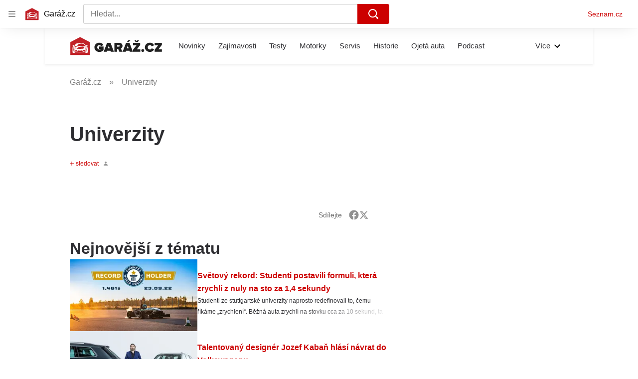

--- FILE ---
content_type: text/css
request_url: https://d62-a.sdn.cz/d_62/c_static_og_A/kOzkBkwYBTDPt7SCVHFF4y83/820e/static/css/app.9de841e8d7b5976a.css
body_size: 19749
content:
body,html{font-family:Arial,sans-serif;line-height:1.5}article,aside,audio,body,canvas,caption,details,div,figure,footer,header,hgroup,html,iframe,img,mark,menu,nav,object,section,span,summary,table,tbody,td,tfoot,thead,tr,video{border:0;margin:0;padding:0}a,abbr,address,b,blockquote,cite,code,dd,del,dfn,dl,dt,em,fieldset,h1,h2,h3,h4,h5,h6,hr,i,ins,label,legend,li,ol,p,pre,q,samp,small,strong,sub,sup,ul{border:0;font-size:100%;margin:0;padding:0;vertical-align:baseline}article,aside,audio,canvas,figcaption,figure,figure img,footer,header,hgroup,nav,section,video{display:block}table{border-collapse:separate;border-spacing:0}table caption,table td,table th{text-align:left;vertical-align:middle}a img{border:0}:focus{outline:0}html{overflow-y:scroll}body{color:#2d2d31;-webkit-font-smoothing:antialiased;-moz-osx-font-smoothing:grayscale;-webkit-text-size-adjust:none;text-size-adjust:none}body,body button,body input,body select,body textarea{font-family:var(--font-family-montserrat)}body b,body caption,body legend,body strong,body th{font-weight:600}body a{color:#c00;-webkit-text-decoration:none;text-decoration:none}body a:focus,body a:hover{-webkit-text-decoration:underline;text-decoration:underline}@media (min-width:2559px){body{-webkit-font-smoothing:subpixel-antialiased}}body sub{font-size:smaller;vertical-align:sub}body sup{font-size:smaller;vertical-align:super}body button{border:0;margin:0;padding:0}.a_a{background-color:rgba(204,0,0,.06);border-radius:16px;color:#c00;font-size:1rem;font-weight:700;line-height:1.4;padding:1rem;width:fit-content}.a_a:focus,.a_a:hover{background-color:rgba(204,0,0,.12)}.a_a:focus{box-shadow:0 0 0 1px #c00}.a_a[disabled]{color:rgba(204,0,0,.36);cursor:not-allowed}.a_b{left:-312.5rem;position:absolute;top:-312.5rem}.a_c{box-shadow:0 2px 1rem hsla(0,0%,7%,.1);transition:.1s ease-out}.a_c:hover{box-shadow:0 2px 1rem hsla(0,0%,7%,.2);transition-timing-function:ease-in}.a_d{overflow:hidden;position:relative}.a_d img{bottom:auto;height:100%;left:50%;max-height:none;max-width:none;min-height:0;min-width:0;position:absolute;right:auto;top:50%;transform:translate(-50%,-50%);width:auto}.a_e.a_e{margin-left:0;margin-right:0;max-width:none}@media (max-width:540px){.a_f.a_f{margin-left:0;margin-right:0;max-width:none}}@media (max-width:1023px){.a_g.a_g{margin-left:0;margin-right:0;max-width:none}}@font-face{font-display:optional;font-family:Montserrat;font-style:normal;font-weight:400;src:url(https://d62-a.sdn.cz/d_62/c_static_QO_O/sgLBa/Montserrat-Regular.eot);src:url(https://d62-a.sdn.cz/d_62/c_static_QO_O/sgLBa/Montserrat-Regular.eot?#iefix) format("embedded-opentype"),url(https://d62-a.sdn.cz/d_62/c_static_QO_O/sgLBa/Montserrat-Regular.woff2) format("woff2"),url(https://d62-a.sdn.cz/d_62/c_static_QO_O/sgLBa/Montserrat-Regular.woff) format("woff"),url(https://d62-a.sdn.cz/d_62/c_static_QO_O/sgLBa/Montserrat-Regular.ttf) format("truetype")}@font-face{font-display:optional;font-family:Montserrat;font-style:italic;font-weight:400;src:url(https://d62-a.sdn.cz/d_62/c_static_QO_O/sgLBa/Montserrat-Italic.eot);src:local("Montserrat Italic"),local("Montserrat-Italic"),url(https://d62-a.sdn.cz/d_62/c_static_QO_O/sgLBa/Montserrat-Italic.eot?#iefix) format("embedded-opentype"),url(https://d62-a.sdn.cz/d_62/c_static_QO_O/sgLBa/Montserrat-Italic.woff2) format("woff2"),url(https://d62-a.sdn.cz/d_62/c_static_QO_O/sgLBa/Montserrat-Italic.woff) format("woff"),url(https://d62-a.sdn.cz/d_62/c_static_QO_O/sgLBa/Montserrat-Italic.ttf) format("truetype")}@font-face{font-display:optional;font-family:Montserrat;font-style:normal;font-weight:500;src:url(https://d62-a.sdn.cz/d_62/c_static_QO_O/sgLBa/Montserrat-Medium.eot);src:url(https://d62-a.sdn.cz/d_62/c_static_QO_O/sgLBa/Montserrat-Medium.eot?#iefix) format("embedded-opentype"),url(https://d62-a.sdn.cz/d_62/c_static_QO_O/sgLBa/Montserrat-Medium.woff2) format("woff2"),url(https://d62-a.sdn.cz/d_62/c_static_QO_O/sgLBa/Montserrat-Medium.woff) format("woff"),url(https://d62-a.sdn.cz/d_62/c_static_QO_O/sgLBa/Montserrat-Medium.ttf) format("truetype")}@font-face{font-display:optional;font-family:Montserrat;font-style:normal;font-weight:600;src:url(https://d62-a.sdn.cz/d_62/c_static_QO_O/sgLBa/Montserrat-SemiBold.eot);src:url(https://d62-a.sdn.cz/d_62/c_static_QO_O/sgLBa/Montserrat-SemiBold.eot?#iefix) format("embedded-opentype"),url(https://d62-a.sdn.cz/d_62/c_static_QO_O/sgLBa/Montserrat-SemiBold.woff2) format("woff2"),url(https://d62-a.sdn.cz/d_62/c_static_QO_O/sgLBa/Montserrat-SemiBold.woff) format("woff"),url(https://d62-a.sdn.cz/d_62/c_static_QO_O/sgLBa/Montserrat-SemiBold.ttf) format("truetype")}@font-face{font-display:optional;font-family:Montserrat;font-style:normal;font-weight:700;src:url(https://d62-a.sdn.cz/d_62/c_static_QO_O/sgLBa/Montserrat-Bold.eot);src:url(https://d62-a.sdn.cz/d_62/c_static_QO_O/sgLBa/Montserrat-Bold.eot?#iefix) format("embedded-opentype"),url(https://d62-a.sdn.cz/d_62/c_static_QO_O/sgLBa/Montserrat-Bold.woff2) format("woff2"),url(https://d62-a.sdn.cz/d_62/c_static_QO_O/sgLBa/Montserrat-Bold.woff) format("woff"),url(https://d62-a.sdn.cz/d_62/c_static_QO_O/sgLBa/Montserrat-Bold.ttf) format("truetype")}@font-face{font-display:block;font-family:Montserrat Block;font-style:normal;font-weight:400;src:url(https://d62-a.sdn.cz/d_62/c_static_QO_O/sgLBa/Montserrat-Regular.eot);src:url(https://d62-a.sdn.cz/d_62/c_static_QO_O/sgLBa/Montserrat-Regular.eot?#iefix) format("embedded-opentype"),url(https://d62-a.sdn.cz/d_62/c_static_QO_O/sgLBa/Montserrat-Regular.woff2) format("woff2"),url(https://d62-a.sdn.cz/d_62/c_static_QO_O/sgLBa/Montserrat-Regular.woff) format("woff"),url(https://d62-a.sdn.cz/d_62/c_static_QO_O/sgLBa/Montserrat-Regular.ttf) format("truetype")}@font-face{font-display:block;font-family:Montserrat Block;font-style:italic;font-weight:400;src:url(https://d62-a.sdn.cz/d_62/c_static_QO_O/sgLBa/Montserrat-Italic.eot);src:local("Montserrat Italic"),local("Montserrat-Italic"),url(https://d62-a.sdn.cz/d_62/c_static_QO_O/sgLBa/Montserrat-Italic.eot?#iefix) format("embedded-opentype"),url(https://d62-a.sdn.cz/d_62/c_static_QO_O/sgLBa/Montserrat-Italic.woff2) format("woff2"),url(https://d62-a.sdn.cz/d_62/c_static_QO_O/sgLBa/Montserrat-Italic.woff) format("woff"),url(https://d62-a.sdn.cz/d_62/c_static_QO_O/sgLBa/Montserrat-Italic.ttf) format("truetype")}@font-face{font-display:block;font-family:Montserrat Block;font-style:normal;font-weight:500;src:url(https://d62-a.sdn.cz/d_62/c_static_QO_O/sgLBa/Montserrat-Medium.eot);src:url(https://d62-a.sdn.cz/d_62/c_static_QO_O/sgLBa/Montserrat-Medium.eot?#iefix) format("embedded-opentype"),url(https://d62-a.sdn.cz/d_62/c_static_QO_O/sgLBa/Montserrat-Medium.woff2) format("woff2"),url(https://d62-a.sdn.cz/d_62/c_static_QO_O/sgLBa/Montserrat-Medium.woff) format("woff"),url(https://d62-a.sdn.cz/d_62/c_static_QO_O/sgLBa/Montserrat-Medium.ttf) format("truetype")}@font-face{font-display:block;font-family:Montserrat Block;font-style:normal;font-weight:600;src:url(https://d62-a.sdn.cz/d_62/c_static_QO_O/sgLBa/Montserrat-SemiBold.eot);src:url(https://d62-a.sdn.cz/d_62/c_static_QO_O/sgLBa/Montserrat-SemiBold.eot?#iefix) format("embedded-opentype"),url(https://d62-a.sdn.cz/d_62/c_static_QO_O/sgLBa/Montserrat-SemiBold.woff2) format("woff2"),url(https://d62-a.sdn.cz/d_62/c_static_QO_O/sgLBa/Montserrat-SemiBold.woff) format("woff"),url(https://d62-a.sdn.cz/d_62/c_static_QO_O/sgLBa/Montserrat-SemiBold.ttf) format("truetype")}@font-face{font-display:block;font-family:Montserrat Block;font-style:normal;font-weight:700;src:url(https://d62-a.sdn.cz/d_62/c_static_QO_O/sgLBa/Montserrat-Bold.eot);src:url(https://d62-a.sdn.cz/d_62/c_static_QO_O/sgLBa/Montserrat-Bold.eot?#iefix) format("embedded-opentype"),url(https://d62-a.sdn.cz/d_62/c_static_QO_O/sgLBa/Montserrat-Bold.woff2) format("woff2"),url(https://d62-a.sdn.cz/d_62/c_static_QO_O/sgLBa/Montserrat-Bold.woff) format("woff"),url(https://d62-a.sdn.cz/d_62/c_static_QO_O/sgLBa/Montserrat-Bold.ttf) format("truetype")}.a_h{position:relative}.a_i{color:#c00}.a_j{color:#111}.a_k{color:#444}.a_l{color:#555}.a_m{color:#888}.a_n{color:#999}.a_o{color:#006}.a_p{color:rgba(0,0,0,.9)}.a_q{color:#fff}.a_r{color:hsla(0,0%,100%,.9)}@keyframes resource-fade-in_opacity-scale{0%{opacity:0;transform:scale(.99)}to{opacity:1;transform:scale(1)}}@keyframes resource-fade-in_saturation{0%{filter:saturate(0)}50%{filter:saturate(20%)}to{filter:saturate(100%)}}.b_s{overflow:hidden;position:relative}.b_t{animation:resource-fade-in_opacity-scale .375s cubic-bezier(.15,.555,.695,.675)}.b_u{display:block;position:relative}.b_v{background-color:#f2f2f2}.b_w{border:none;bottom:0;display:block;left:0;margin:auto;max-height:100%;max-width:100%;min-height:100%;min-width:100%;padding:0;position:absolute;right:0;top:0}.b_x{font-size:1rem;height:6.2em;margin:0 auto;position:relative;text-align:center;transform:translateZ(0);width:6.2em}.b_y{animation:1.1s ease infinite;border-radius:50%;height:1em;left:calc(50% - .5em);position:absolute;top:calc(50% - .5em);width:1em}.b_z{animation-name:atmLoader-black}.b_A{animation-name:atmLoader-white}.b_B{height:auto}.b_B,.b_C{width:100%}.b_C{height:100%;inset:0;object-fit:cover;position:absolute}.b_D{color:transparent}@keyframes atmLoader-black{0%,to{box-shadow:0 -2.6em 0 0 #222,1.8em -1.8em 0 0 rgba(34,34,34,.2),2.5em 0 0 0 rgba(34,34,34,.2),1.75em 1.75em 0 0 rgba(34,34,34,.2),0 2.5em 0 0 rgba(34,34,34,.2),-1.8em 1.8em 0 0 rgba(34,34,34,.2),-2.6em 0 0 0 rgba(34,34,34,.5),-1.8em -1.8em 0 0 rgba(34,34,34,.7)}12.5%{box-shadow:0 -2.6em 0 0 rgba(34,34,34,.7),1.8em -1.8em 0 0 #222,2.5em 0 0 0 rgba(34,34,34,.2),1.75em 1.75em 0 0 rgba(34,34,34,.2),0 2.5em 0 0 rgba(34,34,34,.2),-1.8em 1.8em 0 0 rgba(34,34,34,.2),-2.6em 0 0 0 rgba(34,34,34,.2),-1.8em -1.8em 0 0 rgba(34,34,34,.5)}25%{box-shadow:0 -2.6em 0 0 rgba(34,34,34,.5),1.8em -1.8em 0 0 rgba(34,34,34,.7),2.5em 0 0 0 #222,1.75em 1.75em 0 0 rgba(34,34,34,.2),0 2.5em 0 0 rgba(34,34,34,.2),-1.8em 1.8em 0 0 rgba(34,34,34,.2),-2.6em 0 0 0 rgba(34,34,34,.2),-1.8em -1.8em 0 0 rgba(34,34,34,.2)}37.5%{box-shadow:0 -2.6em 0 0 rgba(34,34,34,.2),1.8em -1.8em 0 0 rgba(34,34,34,.5),2.5em 0 0 0 rgba(34,34,34,.7),1.75em 1.75em 0 0 #222,0 2.5em 0 0 rgba(34,34,34,.2),-1.8em 1.8em 0 0 rgba(34,34,34,.2),-2.6em 0 0 0 rgba(34,34,34,.2),-1.8em -1.8em 0 0 rgba(34,34,34,.2)}50%{box-shadow:0 -2.6em 0 0 rgba(34,34,34,.2),1.8em -1.8em 0 0 rgba(34,34,34,.2),2.5em 0 0 0 rgba(34,34,34,.5),1.75em 1.75em 0 0 rgba(34,34,34,.7),0 2.5em 0 0 #222,-1.8em 1.8em 0 0 rgba(34,34,34,.2),-2.6em 0 0 0 rgba(34,34,34,.2),-1.8em -1.8em 0 0 rgba(34,34,34,.2)}62.5%{box-shadow:0 -2.6em 0 0 rgba(34,34,34,.2),1.8em -1.8em 0 0 rgba(34,34,34,.2),2.5em 0 0 0 rgba(34,34,34,.2),1.75em 1.75em 0 0 rgba(34,34,34,.5),0 2.5em 0 0 rgba(34,34,34,.7),-1.8em 1.8em 0 0 #222,-2.6em 0 0 0 rgba(34,34,34,.2),-1.8em -1.8em 0 0 rgba(34,34,34,.2)}75%{box-shadow:0 -2.6em 0 0 rgba(34,34,34,.2),1.8em -1.8em 0 0 rgba(34,34,34,.2),2.5em 0 0 0 rgba(34,34,34,.2),1.75em 1.75em 0 0 rgba(34,34,34,.2),0 2.5em 0 0 rgba(34,34,34,.5),-1.8em 1.8em 0 0 rgba(34,34,34,.7),-2.6em 0 0 0 #222,-1.8em -1.8em 0 0 rgba(34,34,34,.2)}87.5%{box-shadow:0 -2.6em 0 0 rgba(34,34,34,.2),1.8em -1.8em 0 0 rgba(34,34,34,.2),2.5em 0 0 0 rgba(34,34,34,.2),1.75em 1.75em 0 0 rgba(34,34,34,.2),0 2.5em 0 0 rgba(34,34,34,.2),-1.8em 1.8em 0 0 rgba(34,34,34,.5),-2.6em 0 0 0 rgba(34,34,34,.7),-1.8em -1.8em 0 0 #222}}@keyframes atmLoader-white{0%,to{box-shadow:0 -2.6em 0 0 #f9f9f9,1.8em -1.8em 0 0 hsla(0,0%,98%,.2),2.5em 0 0 0 hsla(0,0%,98%,.2),1.75em 1.75em 0 0 hsla(0,0%,98%,.2),0 2.5em 0 0 hsla(0,0%,98%,.2),-1.8em 1.8em 0 0 hsla(0,0%,98%,.2),-2.6em 0 0 0 hsla(0,0%,98%,.5),-1.8em -1.8em 0 0 hsla(0,0%,98%,.7)}12.5%{box-shadow:0 -2.6em 0 0 hsla(0,0%,98%,.7),1.8em -1.8em 0 0 #f9f9f9,2.5em 0 0 0 hsla(0,0%,98%,.2),1.75em 1.75em 0 0 hsla(0,0%,98%,.2),0 2.5em 0 0 hsla(0,0%,98%,.2),-1.8em 1.8em 0 0 hsla(0,0%,98%,.2),-2.6em 0 0 0 hsla(0,0%,98%,.2),-1.8em -1.8em 0 0 hsla(0,0%,98%,.5)}25%{box-shadow:0 -2.6em 0 0 hsla(0,0%,98%,.5),1.8em -1.8em 0 0 hsla(0,0%,98%,.7),2.5em 0 0 0 #f9f9f9,1.75em 1.75em 0 0 hsla(0,0%,98%,.2),0 2.5em 0 0 hsla(0,0%,98%,.2),-1.8em 1.8em 0 0 hsla(0,0%,98%,.2),-2.6em 0 0 0 hsla(0,0%,98%,.2),-1.8em -1.8em 0 0 hsla(0,0%,98%,.2)}37.5%{box-shadow:0 -2.6em 0 0 hsla(0,0%,98%,.2),1.8em -1.8em 0 0 hsla(0,0%,98%,.5),2.5em 0 0 0 hsla(0,0%,98%,.7),1.75em 1.75em 0 0 #f9f9f9,0 2.5em 0 0 hsla(0,0%,98%,.2),-1.8em 1.8em 0 0 hsla(0,0%,98%,.2),-2.6em 0 0 0 hsla(0,0%,98%,.2),-1.8em -1.8em 0 0 hsla(0,0%,98%,.2)}50%{box-shadow:0 -2.6em 0 0 hsla(0,0%,98%,.2),1.8em -1.8em 0 0 hsla(0,0%,98%,.2),2.5em 0 0 0 hsla(0,0%,98%,.5),1.75em 1.75em 0 0 hsla(0,0%,98%,.7),0 2.5em 0 0 #f9f9f9,-1.8em 1.8em 0 0 hsla(0,0%,98%,.2),-2.6em 0 0 0 hsla(0,0%,98%,.2),-1.8em -1.8em 0 0 hsla(0,0%,98%,.2)}62.5%{box-shadow:0 -2.6em 0 0 hsla(0,0%,98%,.2),1.8em -1.8em 0 0 hsla(0,0%,98%,.2),2.5em 0 0 0 hsla(0,0%,98%,.2),1.75em 1.75em 0 0 hsla(0,0%,98%,.5),0 2.5em 0 0 hsla(0,0%,98%,.7),-1.8em 1.8em 0 0 #f9f9f9,-2.6em 0 0 0 hsla(0,0%,98%,.2),-1.8em -1.8em 0 0 hsla(0,0%,98%,.2)}75%{box-shadow:0 -2.6em 0 0 hsla(0,0%,98%,.2),1.8em -1.8em 0 0 hsla(0,0%,98%,.2),2.5em 0 0 0 hsla(0,0%,98%,.2),1.75em 1.75em 0 0 hsla(0,0%,98%,.2),0 2.5em 0 0 hsla(0,0%,98%,.5),-1.8em 1.8em 0 0 hsla(0,0%,98%,.7),-2.6em 0 0 0 #f9f9f9,-1.8em -1.8em 0 0 hsla(0,0%,98%,.2)}87.5%{box-shadow:0 -2.6em 0 0 hsla(0,0%,98%,.2),1.8em -1.8em 0 0 hsla(0,0%,98%,.2),2.5em 0 0 0 hsla(0,0%,98%,.2),1.75em 1.75em 0 0 hsla(0,0%,98%,.2),0 2.5em 0 0 hsla(0,0%,98%,.2),-1.8em 1.8em 0 0 hsla(0,0%,98%,.5),-2.6em 0 0 0 hsla(0,0%,98%,.7),-1.8em -1.8em 0 0 #f9f9f9}}.b_E{left:calc(50% - 3.1em);position:absolute;top:calc(50% - 3.1em)}.b_F{align-items:center;display:flex}.b_G{height:1rem;margin-right:.375rem;width:1rem}.b_H{font-weight:700}.b_I{font-style:italic}.b_J{vertical-align:sub}.b_J,.b_K{font-size:smaller}.b_K{vertical-align:super}.b_L{-webkit-text-decoration:underline;text-decoration:underline}.b_M{left:-312.5rem;position:absolute;top:-312.5rem}.b_N{overflow:visible}.b_N .b_O{stroke:#e0e0e0;stroke-width:2px}.b_P .b_Q{fill:#909090}.b_P .b_R{fill:#f2f2f2}.b_S{align-items:center;display:inline-flex;flex-direction:row}.b_T{height:auto;width:1.25rem}.b_U{pointer-events:none}.b_D{display:block;object-fit:fill}.b_V{align-items:center;border-radius:3px;font-size:.75rem;letter-spacing:.5px;line-height:1rem;padding:3px .375rem}.b_V,.b_W{display:inline-flex}.b_X rect{fill:var(--color-unlocked,#4ba098)}.b_Y rect{fill:var(--color-locked,#b39013)}.b_Z rect{fill:var(--color-unavailable,#372c2c)}.b_-{position:relative}.b_aa{background-color:#fff;bottom:0;box-sizing:border-box;flex-flow:column;font-size:.875rem;font-weight:700;gap:.5rem;height:50%;left:0;margin:auto;padding:.5rem 2rem;position:absolute;right:0;top:0;width:90%}.b_aa,.b_ab{align-items:center;border-radius:4px;display:flex}.b_ab{background-color:#c00;color:#fff;flex-shrink:0;font-size:.75rem;height:2.5rem;justify-content:center;transition:background-color .3s,box-shadow .3s;width:7.8125rem}.b_ab:hover{background-color:#a70606;color:#fff;-webkit-text-decoration:none;text-decoration:none}.b_ac{width:2.25rem}.b_ae{display:flex;gap:1rem}@media (min-width:541px){.b_aa{font-size:1.5rem;gap:1.75rem;line-height:2.375rem;padding:1.5rem}.b_aa,.b_ab{font-weight:700}.b_ab{font-size:1rem;height:3rem;width:15rem}.b_ac{width:3.4375rem}.b_ae{display:flex;gap:1.75rem}}.b_af{position:relative}.b_ag{box-sizing:border-box;padding:inherit}.b_ah{display:none}.b_ai{cursor:pointer;display:inline-block;height:1.75rem}.b_ai input[type=checkbox]{height:0;margin:0;opacity:0;width:0}.b_ai:focus:not(.c_aj){outline:0}.b_ak .b_al{cursor:not-allowed;opacity:.7}.b_al{border:1px solid #707070;border-radius:22px;box-sizing:border-box;cursor:pointer;display:inline-block;height:1.75rem;margin:0;position:relative;width:3rem}.b_al:before{border:1px solid #707070;border-radius:50%;content:"";height:16px;left:7px;position:absolute;top:50%;transform:translateY(-50%);transition:left .3s;width:16px}.b_am:checked+.b_al{border-color:#61894d}.b_am:checked+.b_al:before{background-color:#61894d;border-color:#61894d;left:calc(100% - 23px)}.b_an{align-items:center;background-color:#f4f2e2;color:#372c2c;display:flex;font-size:.875rem;line-height:1.125rem;padding:.625rem;position:relative}@media (min-width:541px){.b_an{margin-left:.5rem}}.b_an:before{border-bottom:8px solid #f4f2e2;border-left:8px solid transparent;border-right:8px solid transparent;content:"";height:0;left:30px;position:absolute;top:-8px;width:0}@media (min-width:541px){.b_an:before{border:8px solid transparent;border-left:none;border-right-color:#f4f2e2;left:-8px;top:auto}}.b_ao{fill:#372c2c;flex-shrink:0;height:.875rem;margin-right:.5625rem;width:.875rem}.b_ap{-webkit-text-decoration:underline;text-decoration:underline}.b_aq{color:grey;display:flex;font-size:.75rem;gap:.625rem;line-height:1.25rem}.b_ar,.b_as{background:none;color:grey;cursor:pointer;height:1.1875rem}.b_at{text-transform:uppercase}.b_au{font-family:Arial,sans-serif}.b_av{align-items:center;display:inline-flex;flex-direction:row}.b_aw{height:auto;width:1.25rem}.b_ax{background:#000}.b_ay{display:flex;flex-direction:column;height:100%;justify-content:center;margin:0 1rem}@media (min-width:541px){.b_ay{margin:0 2.5rem}}.b_az{height:2.5rem;margin-bottom:1rem;width:2.625rem}@media (min-width:541px){.b_az{height:3.75rem;margin-bottom:1.5rem;width:4.0625rem}}.b_aA{color:#fff;font-size:.875rem;font-weight:700;line-height:1.7}@media (min-width:541px){.b_aA{font-size:1.25rem;line-height:1.5}}.b_aB .b_D img{height:auto;left:50%;max-height:100%;max-width:100%;position:absolute;top:50%;transform:translate(-50%,-50%);width:auto}@supports (object-fit:contain){.b_aB .b_D img{bottom:0;height:100%;left:0;max-height:none;max-width:none;object-fit:contain;right:0;top:0;transform:none;width:100%}.b_aC .b_D img{object-fit:fill}}.b_aE{font-size:.875rem;line-height:1.5rem}.b_aF{padding:1.5rem;text-align:center}.b_aG{margin-bottom:1rem}.b_aH{cursor:pointer}.b_aI{background-color:#fff;color:#000;overflow:auto;text-align:left}.b_aI,.b_aJ{width:100%}.b_aK:not(.d_aL){font-size:.25rem;padding-top:1rem}.b_aK:not(.d_aL) .b_y{animation-delay:2s}.b_aM,.b_aN,.b_aN>*{padding:inherit}.b_aO{height:1.5rem;left:1.75rem;position:absolute;top:1.75rem;width:1.5rem}.b_aP .b_aQ{border:1px solid #fff;border-radius:50%}.b_aR{cursor:not-allowed}.b_aR>.b_aS{pointer-events:none}.b_aS.b_aT{align-items:center;background-color:rgba(204,0,0,.06);border-radius:16px;color:#c00;display:flex;font-size:.875rem;font-weight:700;justify-content:center;line-height:1.4;overflow:hidden;padding:1.125rem 1rem;position:relative;-webkit-text-decoration:none;text-decoration:none}@media (min-width:541px){.b_aS.b_aT{font-size:1rem;padding:1.0625rem 1rem}}.b_aS.b_aT:focus,.b_aS.b_aT:hover{-webkit-text-decoration:none;text-decoration:none}.b_aS.b_aT:hover{background-color:rgba(204,0,0,.12);color:#c00;transition:background-color .3s ease-out}.b_aS.b_aT:active{background-color:rgba(204,0,0,.18);color:rgba(204,0,0,.36)}.b_aS.b_aT:focus,.b_aS.b_aT:focus-visible,.b_aS.b_aT:focus-within{background-color:rgba(204,0,0,.12);color:#c00;outline:1px solid #c00;outline-offset:0}.b_aU{background-color:#fff;border:1px solid #e0e0e0;border-radius:24px;box-shadow:0 0 1px 0 rgba(0,0,0,.35),0 1px .5rem 0 rgba(0,0,0,.1),0 2px .5rem 0 rgba(0,0,0,.05);font-family:Arial,sans-serif;padding:1.5rem 2rem 2.5rem;position:relative;z-index:1}@media (min-width:541px){.b_aU{border-radius:40px;padding:3.5rem 2.75rem}}.b_aV{align-items:center;display:inline-flex;gap:.375rem}.b_aW{height:1.25rem;width:auto}.b_aX,.b_aY{width:100%}.b_aY{align-items:center;background:#c00;box-sizing:border-box;display:inline-flex;justify-content:center;margin-top:1.5625rem;padding:1.375rem 2.125rem;position:relative}@media (min-width:375px){.b_aY{margin-top:.25rem}}@media (min-width:576px){.b_aY{width:auto}}.b_aY:hover{-webkit-text-decoration:none;text-decoration:none}.b_aY:before{border-bottom:8px solid #c00;border-left:8px solid transparent;border-right:8px solid transparent;content:"";height:0;position:absolute;right:25px;top:-8px;width:0}@media (min-width:375px){.b_aY:before{left:144px;right:auto}}@media (min-width:576px){.b_aY:before{left:auto}}.b_aZ{fill:#fff;height:.875rem;margin-right:1.0625rem;width:.875rem}.b_a-{color:#fff;font-family:Arial,sans-serif;font-size:.9375rem;line-height:1.125rem}.b_a-,.b_a0{font-weight:700}.b_a0{align-items:center;background-color:#faf1d1;color:#372c2c;display:flex;font-size:.75rem;line-height:1rem;padding:1rem}@media (min-width:541px){.b_a0{padding:.5rem}}.b_a1{fill:#372c2c;flex-shrink:0;height:.875rem;margin-right:.5625rem;width:.875rem}.b_a0 .b_aT{color:inherit;-webkit-text-decoration:underline;text-decoration:underline}.b_a0 .b_aT:hover{-webkit-text-decoration:none;text-decoration:none}.b_a0 .b_aT:focus{border:1px solid}.b_a2{position:relative}.b_a2 span{left:-624.9375rem;position:absolute}.b_a3{border-radius:10px}.b_a4{border-radius:50%}.b_a5{display:block}.b_a6{height:2rem;margin:.5rem 0}.b_a7{height:1.5rem;margin:.375rem 0}.b_a7+.b_a7{margin-top:.5rem}.b_a8{height:1rem;margin:.25rem 0}.b_a8+.b_a8{margin-top:.375rem}.b_a9{width:100%}.b_ba{width:80%}.b_bb{width:60%}.b_bc{width:40%}.b_bd{width:15%}.b_be{display:inline-block}.b_bf{--background-color:transparent;--primary-color:#c00;--count-color:#c00;--hover-color:#a00;--active-color:#a00;display:flex}.b_bg{align-items:center;color:#c00;display:inline-flex;font-family:Arial,sans-serif;font-size:.875rem;line-height:1.375rem}.b_bh{fill:#c00;height:.875rem;margin-right:.3125rem;width:.875rem}.b_bi{margin-left:.3125rem}.b_bg:hover{color:#a00000;-webkit-text-decoration:none;text-decoration:none}.b_bg:hover .b_bh{fill:#a00000}.b_bj{line-height:1;min-height:16px;min-width:155px}.b_bj seznam-sledovani{height:.8625rem;min-height:auto}.b_bj .b_a5{background-color:#800040}.e_bk .b_bk{margin-bottom:1.5rem}@media (max-width:540px){.e_bk .b_bk{margin-bottom:1rem}}.b_bl{max-width:255px;text-shadow:currentcolor 0 0 0}.b_bm{background-color:#c00;box-sizing:border-box;display:block;font-weight:500;line-height:3rem;padding:0 1rem;text-align:center}.b_bm span{color:#fff}.b_bm:focus,.b_bm:hover{background-color:#ad0000}.b_bl .b_aT{color:#fff;font-size:.875rem}.b_bl .b_aT:focus,.b_bl .b_aT:hover{-webkit-text-decoration:none;text-decoration:none}.f_bn{padding:0 5.375rem 0 1rem;position:relative;text-align:left}@media (max-width:540px){.f_bn{padding:0 3.5rem 0 1rem}}.f_bn:after,.f_bn:before{border-top:2px solid #fff;content:"";position:absolute;right:24px;top:22px;width:18px}.f_bn:after{border-right:2px solid #fff;height:10px;top:17px;transform:rotate(45deg);width:10px}@media (max-width:768px){.g_bo .b_bm{padding:0 5.375rem 0 1rem;position:relative;text-align:left}.g_bo .b_bm:after,.g_bo .b_bm:before{border-top:2px solid #fff;content:"";position:absolute;right:24px;top:22px;width:18px}.g_bo .b_bm:after{border-right:2px solid #fff;height:10px;top:17px;transform:rotate(45deg);width:10px}}@media (max-width:768px) and all and (max-width:540px){.g_bo .b_bm{padding:0 3.5rem 0 1rem}}.b_S.b_aT{color:#909090}.b_bp{font-size:2.5rem;font-weight:600;line-height:1.4}@media (max-width:768px){.b_bp{font-size:2rem;line-height:2.75rem}}@media (max-width:540px){.b_bp{font-size:1.5rem;line-height:2.5rem}}.b_bq{font-size:2rem;font-weight:600;line-height:1.4}@media (max-width:540px){.b_bq{font-size:1.25rem}}.b_br{font-size:1.5rem;font-weight:600;line-height:1.4}@media (max-width:540px){.b_br{font-size:1.125rem}}.b_bs{font-size:1.125rem;font-weight:600;line-height:1.4}@media (max-width:540px){.b_bs{font-size:1rem}}.b_bt{font-size:1rem;font-weight:600}.b_U{fill:currentcolor}.b_V{background-color:#f2f2f2;color:#1b1b1b;letter-spacing:0;text-transform:none}.b_aT{color:#c00;cursor:pointer;-webkit-text-decoration:none;text-decoration:none}.b_bu{color:hsla(0,0%,100%,.9)}.b_bv{color:#006}.b_bw{color:#888}.b_aT:focus,.b_aT:hover{-webkit-text-decoration:underline;text-decoration:underline}.b_bk{font-size:1rem;line-height:2rem;margin:0}.b_an{background-color:#f2f2f2;font-family:var(--font-family-montserrat);font-weight:400}.b_an:before{border-bottom-color:#f2f2f2}@media (min-width:541px){.b_an:before{border-bottom-color:transparent;border-right-color:#f2f2f2}}.b_ap.b_aT{color:#2d2d31;-webkit-text-decoration:underline;text-decoration:underline}.b_bx,.b_by{position:relative}.b_by{background:#000;background:rgba(0,0,0,.5);border-radius:12px;box-sizing:border-box;color:#fff;color:hsla(0,0%,100%,.9);display:inline-block;height:100%;overflow:hidden;padding:0 .5rem;width:100%}.b_by:before{content:"i";font-size:14.5px;height:100%;line-height:24px;position:absolute;right:0;text-align:center;top:0;transition:opacity 75ms ease-out;transition-delay:.3s;width:24px}.b_bz{opacity:0;overflow:hidden;text-overflow:ellipsis;transition:opacity .3s ease-in;white-space:nowrap;width:100%}.b_bA,.b_bz{display:inline-block}.b_bA{border:16px solid transparent;bottom:0;box-sizing:border-box;font-size:.75rem;height:3.5rem;line-height:1.5rem;max-width:56px;position:absolute;right:0;transition:max-width .3s ease-in;transition-delay:0s;width:auto}.b_bA:active,.b_bA:hover{max-width:100%}.b_bA:active .b_by:before,.b_bA:hover .b_by:before{opacity:0;transition-delay:0s}.b_bA:active .b_bz,.b_bA:hover .b_bz{opacity:1;transition-delay:75ms}@media (max-width:540px){.b_bA{right:0}}.b_bB,.b_bC{color:#fff;display:block;font-size:.875rem;line-height:1;position:absolute;text-align:center;top:calc(50% - 1.5rem);width:100%}.b_bD,.b_bE{background:rgba(0,0,0,.7);padding:1.0625rem 0;text-transform:uppercase}.b_bD,.b_bE{display:inline-block;width:75%}.b_bD{background:#c00;font-size:1rem;font-weight:600;line-height:3rem;padding:0;text-transform:none;vertical-align:middle}.b_bF{cursor:pointer}.g_bG .b_bx{height:100%}.g_bG .b_bx img{animation:none;left:50%;max-width:none;object-fit:cover;object-position:top;transform:translateX(-50%);width:auto}.b_av.b_aT{color:#909090}.b_aF{background:#f2f2f2}.b_aG{font-size:1.125rem;font-weight:600;line-height:1.6875rem}@media (min-width:541px){.b_aG{font-size:1.5rem;line-height:2.3125rem}}.b_aH{background:#c00;color:#fff;font-size:1rem;font-weight:700;line-height:1.125rem;padding:.75rem 1rem;text-transform:uppercase}.b_aH:hover{background:#ad0000}@media (min-width:541px){.b_aH{padding:1rem 1.25rem}}.b_a0{background-color:#f2f2f2;font-family:var(--font-family-montserrat);font-weight:400}.b_bH{background-color:#aaa}.b_bI{background-color:#e1e1e1}.b_bJ{background-color:#f2f2f2}.b_bK{background-color:#aaa}.b_bL{background-color:#e1e1e1}.b_bM{background-color:#f2f2f2}.b_be{height:.75rem;margin-top:-1px;padding:.375rem;vertical-align:middle;width:.75rem}.b_be path{fill:#fff}.b_bN{background-color:#425f9c}.b_bO{background-color:#429cd6}.b_bP{background:radial-gradient(circle at 30% 107%,#fdf497 0,#fdf497 5%,#fd5949 45%,#d6249f 60%,#285aeb 90%)}.b_bQ{font-size:1rem;line-height:1.5rem;vertical-align:middle}.b_aT.b_bR.b_bS,.b_aT.b_bR.b_bS:focus,.b_aT.b_bR.b_bS:hover{color:#fff}.b_bR.b_bS .b_be{background-color:#fff}.b_bR.b_bS .b_be path{fill:#fff}.b_bT *{font-family:Arial,sans-serif}.b_bU{background-color:#f8f8f8;border-radius:4px;box-shadow:0 0 1px 0 rgba(0,0,0,.2),0 1px .25rem 0 rgba(0,0,0,.2),0 1rem 1.5rem -1rem rgba(0,0,0,.3);margin-bottom:1.5625rem}.b_bV{line-height:normal}.b_bW{height:1.5rem;line-height:1.5rem;vertical-align:middle}.b_bW .h_bX{font-size:.75rem;font-weight:600;margin-left:1rem}.b_bW .h_bX,.b_bW:focus,.b_bW:focus .h_bX,.b_bW:hover,.b_bW:hover .h_bX{color:#425f9c}.b_bW .i_bY{background-color:#425f9c;color:#fff;display:inline-block;font-size:1.125rem;height:1.5rem;line-height:1.5rem;text-align:center;vertical-align:middle;width:1.5rem}.b_bW:focus .i_bY,.b_bW:hover .i_bY{background-color:#3b5998}.b_bZ{height:1.5rem;line-height:1.5rem;vertical-align:middle}.b_bZ .h_bX{font-size:.75rem;margin-left:1rem}.b_bZ .h_bX,.b_bZ:focus,.b_bZ:focus .h_bX,.b_bZ:hover,.b_bZ:hover .h_bX{color:#429cd6}.b_bZ .i_b-{background-color:#429cd6;color:#fff;display:inline-block;font-size:.875rem;height:1.5rem;line-height:1.5rem;text-align:center;vertical-align:middle;width:1.5rem}.b_bZ:focus .i_b-,.b_bZ:hover .i_b-{background-color:#00b6f1}.b_b0{cursor:pointer;display:inline-block;line-height:1.5rem;min-height:24px;padding-left:1.5rem;position:relative;vertical-align:middle}.b_b1{appearance:checkbox;opacity:0}.b_b1,.b_b2{left:0;position:absolute}.b_b2{background:#fff;border:1px solid silver;box-sizing:border-box;height:1rem;top:3px;transition:.3s;width:1rem}.b_b2:hover{border:1px solid #000}.b_b1:checked+.b_b2:before{border-color:transparent #000 #000 transparent;border-style:solid;border-width:1px;content:" ";display:block;height:7px;left:5px;position:absolute;top:1px;transform:rotate(45deg);width:3px}.b_b1:focus+.b_b2{border:1px solid #000}.e_b3{height:100%;transform-origin:0 0}.e_b3,.e_b4{margin:auto}.e_b5 .b_bk{font-size:.75rem;line-height:.75rem;padding-bottom:.25rem;padding-top:0;text-align:right}.e_b6{display:flex;margin:1rem 0}.e_b7{flex:none;height:1.25rem;width:1.25rem}.e_b8{font-size:.875rem;line-height:1.25rem;margin-left:1rem}.e_b9 .b_D{background-color:#fff}.e_b9 .b_w{min-width:unset}.e_ca{display:block;position:relative}.e_cb{color:#707070;font-size:.75rem;line-height:.875rem;padding-top:.25rem;text-align:right;text-transform:lowercase}.e_cc{background-color:#fff;bottom:0;position:absolute;right:0}.e_cd{border:1px solid #de0a14;color:#de0a14;font-size:1rem;line-height:1.5rem;margin:1.5rem 2rem;padding:.5rem 0;text-align:center;width:5.125rem}.e_ce+.e_cf{margin-left:.5rem}.e_cf:before{content:"("}.e_cf:after{content:")"}.e_cg{position:relative}.e_ch{background-color:#fff;border:2px solid grey;bottom:100%;box-sizing:border-box;color:#c00;display:block;left:-624.9375rem;padding:.625rem;position:absolute}.e_ch:focus-within{left:0;right:0}.e_ci{bottom:auto;top:100%}.e_cj .b_ck{max-width:100%;min-width:100%}.e_cl{visibility:hidden}.e_cm{margin-left:.5rem}.e_cm:before{content:"("}.e_cm:after{content:")"}.e_cn .b_bF:after{background-color:#000000b3;content:"";inset:0;position:absolute}.e_co .e_cp{align-items:center;display:flex;font-family:Arial,sans-serif;inset:0;justify-content:center;margin-left:1.5rem;margin-right:1.5rem;position:absolute;text-align:center}.e_co .e_cq{color:#fff;font-size:.875rem;font-weight:700}@media (min-width:541px){.e_co .e_cq{font-size:2rem}}.e_co .e_cr,.e_co .e_cs{color:#d0d0d0}.e_co .e_ct,.e_co .e_cu{color:#fff}.e_co .e_cu{font-size:.875rem}@media (min-width:541px){.e_co .e_cu{font-size:2rem}}.e_co .e_cs{font-size:.875rem}@media (min-width:541px){.e_co .e_cs{font-size:1rem}}.e_co .e_cr{margin-top:.75rem}.e_co .e_ct.b_aT{-webkit-text-decoration:underline;text-decoration:underline}.e_co .e_ct.b_aT:focus,.e_co .e_ct.b_aT:hover{color:#fff;-webkit-text-decoration:none;text-decoration:none}.e_co .e_cp .b_cv{margin-top:.75rem}@media (min-width:541px){.e_co .e_cp .b_cv{display:inline-block}}.e_co .e_cp .b_aS{background-color:#cc0000a3;color:#fff;font-size:.875rem;padding:1.125rem 1rem}@media (min-width:541px){.e_co .e_cp .b_aS{padding:1.125rem 2.5rem}}.e_co .e_cp .b_aS:hover{background-color:#c00;transition:background-color .3s ease-out}.e_co .e_cp .b_aS:active{background-color:#cc00005c}.e_co .e_cp .b_aS:focus,.e_co .e_cp .b_aS:focus-visible,.e_co .e_cp .b_aS:focus-within{background-color:#c00;outline:1px solid #fff;outline-offset:0}.e_cw{margin-bottom:.375rem}.e_cx{display:flex;justify-content:space-between}.e_cy{width:32.16%}.e_cz{position:relative}.e_cA,.e_cB,.e_cC{height:100%;left:0;position:absolute;top:0;width:100%}.e_cB{background-color:rgba(0,0,0,.9);opacity:.5}.e_cB:hover{opacity:.75}.e_cC{align-items:center;display:flex;justify-content:center;pointer-events:none}.e_cD{color:#fff;font-size:1rem}@media (min-width:541px){.e_cD{font-size:2rem}}.e_cE{height:.9375rem;margin-left:.375rem;width:1.1875rem}@media (min-width:541px){.e_cE{height:1.375rem;margin-left:.5rem;width:1.8125rem}}.e_cF{display:inline-block;height:100%;width:100%}.e_cG{cursor:pointer}.e_cH .e_cG,.e_cH .e_cI{margin-bottom:1.5rem}.e_cJ .e_cG:last-child{margin-bottom:2px}.e_cw .e_co{margin-bottom:0}.e_cw .e_cK{padding:0}.e_cL .b_cL{padding-left:1.5rem}.e_cL .b_cM{padding-left:.5rem}.e_cL .b_cN,.e_cL .b_cN>.b_cN>.b_cN>.b_cN{list-style-type:decimal}.e_cL .b_cN>.b_cN{list-style-type:lower-alpha}.e_cL .b_cN>.b_cN>.b_cN{list-style-type:lower-roman}.e_cO{background-color:#f2f2f2;padding:1rem}.e_cP{display:flex}.e_cQ{color:#131415;fill:currentcolor;flex-shrink:0;height:1.5625rem;width:1.5rem}.e_cR{margin-left:1.25rem}.e_cS{box-sizing:border-box;cursor:default;min-height:162px;position:relative;-webkit-user-select:none;user-select:none}.e_cT{background:linear-gradient(180deg,#787878,#000);height:100%;left:0;top:0;width:100%;z-index:1}.e_cT,.e_cU{position:absolute}.e_cU{align-items:center;background:#fff;border:1px solid #e0e0e0;border-radius:12px;box-shadow:0 2px .5rem 0 rgba(0,0,0,.05),0 1px .5rem 0 rgba(0,0,0,.1),0 0 1px 0 rgba(0,0,0,.35);box-sizing:border-box;display:flex;flex-direction:column;left:1rem;padding:.875rem 1rem 1rem;top:.875rem;width:calc(100% - 2rem);z-index:2}.e_cV{color:#000;font-family:Arial,sans-serif;font-size:1rem;letter-spacing:-.16px}.e_cV,.e_cW{font-style:normal;font-weight:700;line-height:140%;text-align:center}.e_cW{align-items:center;background:rgba(204,0,0,.06);border-radius:12px;box-sizing:border-box;color:#c00;display:flex;font-size:.875rem;justify-content:center;margin-top:.75rem;max-width:248px;padding:.875rem 1rem;width:100%}@media (min-width:541px){.e_cS{min-height:172px}.e_cU{left:1.5rem;top:1.5rem;width:calc(100% - 3rem)}}.e_cX iframe{display:block}.e_cY{background-color:#fff;border:1px solid rgba(11,10,66,.1);border-radius:24px;box-sizing:border-box;height:12.625rem;padding:1rem 1rem .5rem}.e_cZ{display:flex}.e_c-{border:1px solid transparent;height:4rem;margin-right:1rem;width:4rem}.e_c0{height:2.5rem;margin:.375rem auto;width:2.5rem}.e_c1:hover{cursor:pointer}.e_c1:hover .e_c2{-webkit-text-decoration:underline;text-decoration:underline}.e_c3{align-items:center;display:flex;flex-direction:row;flex-wrap:nowrap}.e_c4{text-align:right;width:4.5rem}.e_c5{align-items:center;display:flex;margin-bottom:1rem;padding:.5rem;white-space:pre-wrap}@media (min-width:541px){.e_c5{width:fit-content}}.e_c6{-webkit-text-decoration:underline;text-decoration:underline}.e_c7{height:1rem;padding-right:.5rem;width:1rem}.e_c8{flex:1 1 auto}.e_c9{display:flex;flex-direction:row;justify-content:flex-start;position:relative}.e_c9,.e_da{height:100%}.e_db{width:100%}.e_dc{width:30%}.e_dd{width:10%}.e_de{width:5%}.e_df{width:1%}.e_dg{width:.3%}.e_dh{width:.1%}.e_di .e_c1:hover{cursor:default}.e_di .e_c1:hover .e_c2{-webkit-text-decoration:none;text-decoration:none}.e_dj{margin:1.5rem 0}.e_dk{margin-bottom:1rem;width:100%}.e_dl{display:flex;justify-content:center}@media (min-width:541px){.e_dl{justify-content:flex-start}}.e_dm{appearance:none;cursor:pointer}.e_dm:disabled{cursor:not-allowed}.e_dn{padding:2.5rem 1.125rem;text-align:center}.e_do{margin:0 0 2.5rem}.e_dp{white-space:pre-line}.e_dq{margin-top:1.25rem}.e_dr{align-items:center;appearance:none;display:flex;flex-direction:column;justify-content:stretch;margin-top:2.5rem}@media (min-width:541px){.e_dr{flex-direction:row;justify-content:center}}.e_dr .b_U{height:1.25rem;margin-right:.625rem;width:1.25rem}.e_dr .b_aT{align-items:center;box-sizing:border-box;cursor:pointer;display:inline-flex;justify-content:center}.e_dr .b_aT:first-child{margin:0 0 1rem}@media (min-width:541px){.e_dr .b_aT{text-align:center;width:auto}.e_dr .b_aT:first-child{margin:0 2.625rem 0 0}}.e_ds .e_dq .b_bF,.e_ds .e_dt .e_du,.e_ds .e_dv .b_bF{cursor:default}.e_dw{border:1px solid #d0d0d0;margin-bottom:.25rem}.e_dx{flex-direction:row;gap:.75rem;justify-content:flex-start;padding:.75rem}.e_du,.e_dx{align-items:stretch;display:flex}.e_du{background-color:transparent;cursor:pointer;flex:1 1;flex-direction:column;font-size:1rem;gap:.5rem}@media (min-width:541px){.e_du{flex-direction:row;gap:.75rem}}.e_dy{align-items:center;display:inline-flex}.e_dy>input{height:0;left:-624.9375rem;position:absolute;width:0}.e_dy .b_dz{height:1rem;width:1rem}.e_dy .b_dA{display:none;fill:#d0d0d0}.e_dy .b_dB{stroke:#d0d0d0}.e_dC{display:flex;flex-direction:column;width:100%}@media (min-width:541px){.e_dC{align-items:stretch;justify-content:center}}.e_dD{border-top:1px solid #d0d0d0;margin-top:.5rem;padding-top:.5rem}@media (min-width:541px){.e_dD{margin-top:.75rem;padding-top:.75rem}}.e_dE:not(.d_aL){margin:0;max-height:100vh;width:100%}@media (min-width:541px){.e_dE:not(.d_aL){min-width:200px;width:35%}}.e_dF{align-items:center;color:#c00;display:flex;height:1.5rem;justify-content:center;width:1.5rem}.e_dF .b_U{width:.875rem}.e_dF .b_dG{color:green;width:1rem}.e_dH{background:#f9f9f9;border:1px solid grey}.e_dH .b_dA{display:block;fill:grey}.e_dH .b_dB{stroke:grey}.e_dI{background-color:#e7f3e7;border:1px solid green}.e_dJ{border:1px solid #c00}.e_dK{--mol-show-all-button-fade-color:#fff;align-items:center;display:flex;flex-direction:column;position:relative}.e_dL{cursor:pointer}.e_dK:before{background:linear-gradient(to bottom,hsla(0,0%,100%,0),var(--mol-show-all-button-fade-color));bottom:100%;content:"";left:0;position:absolute;right:0;top:-148px}.e_dM{height:100%}div[overflow]{background-color:#eee;padding-left:.3125rem}.e_dN{overflow-x:auto}.e_dP{font-weight:700}.e_dQ{-webkit-text-decoration:underline;text-decoration:underline}.e_dR{font-style:italic}.e_dS{text-align:left}.e_dT{text-align:center}.e_dU{text-align:right}.e_dV{background:transparent;border:none;color:inherit;cursor:pointer;font-size:inherit;font-weight:inherit;line-height:inherit;padding:0;text-decoration:inherit;white-space:nowrap}.e_dW{color:#b4b4b4}.e_dX{color:#c00;position:relative;width:100%}.e_dX:before{border:5px solid transparent;box-sizing:border-box;content:"";height:100%;left:0;position:absolute;top:0;width:100%;z-index:1}.e_dY:before,.e_dY:focus:before{border-color:currentColor}.e_dZ{align-items:center;background:rgba(0,0,0,.72);bottom:.4375rem;box-sizing:border-box;display:flex;height:1.5rem;justify-content:center;left:.4375rem;min-width:50px;padding:0 .375rem;position:absolute}.e_d-,.e_d0{font-size:.75rem;font-weight:500;line-height:1.125rem;text-align:left;white-space:normal}.e_d-{color:#2e2e2e;margin-top:.75rem}.e_d-:focus,.e_d-:hover{-webkit-text-decoration:underline;text-decoration:underline}.e_d0{color:#6f7271;margin-top:.25rem}.e_d1{display:none}.e_d2{display:flex;flex:0 0 auto;flex-direction:column;width:11.75rem}.e_d2:not(.e_d3):not(:active):focus .e_d4:before{border-color:#000}.e_d5{position:relative}.e_d5,.e_d6{margin-top:1rem}.e_d6{display:flex;gap:.75rem;overflow-x:scroll;padding-bottom:.375rem}.e_d7{color:#fff;font-size:.75rem;padding-left:.75rem;position:relative}.e_d7:before{border-bottom:6px solid transparent;border-left:8px solid;border-top:6px solid transparent;content:"";height:0;left:0;margin-right:4px;position:absolute;top:calc(50% - 6px);width:0}.e_d8{display:flex;justify-content:space-between;margin-bottom:1.5rem}@media (min-width:541px){.e_d9{height:1rem;width:1rem}.e_d1{align-items:center;animation-duration:.2s;animation-fill-mode:forwards;animation-iteration-count:1;animation-name:scroll-fade-in;animation-play-state:running;animation-timing-function:ease-in-out;background:#f9fcfc;border-radius:50%;color:#c00;display:flex;height:2.25rem;justify-content:center;position:absolute;top:2.5rem;width:2.25rem;z-index:2}@keyframes scroll-fade-in{0%{opacity:0;visibility:hidden}2%{opacity:0;visibility:visible}to{opacity:1;visibility:visible}}@keyframes scroll-fade-out{0%{opacity:1;visibility:visible}99%{opacity:0;visibility:visible}to{opacity:0;visibility:hidden}}.e_d1:first-child{left:0}.e_d1:last-child{right:0}.e_d1:disabled{animation-name:scroll-fade-out}.e_ea{transform:rotate(180deg)}.e_d2{width:13.3125rem}.e_d6{overflow-x:hidden;padding-bottom:0}}.e_eb{position:relative}.e_ec{gap:.5rem}.e_ec,.e_ed{display:flex}.e_ed{flex-direction:column;justify-content:center}.e_ee{padding-left:3.5rem}.e_ec .b_bj{margin-top:.5rem}@media (min-width:541px){.e_ec .b_bj{margin-top:.25rem}}.e_ef{height:3rem;padding-right:.75rem;white-space:nowrap}.e_eg{display:inline-block;position:relative;width:2.25rem}.e_eg:first-child{z-index:2}.e_eg:nth-child(2){z-index:1}.e_eg:nth-child(3){z-index:0}.e_ef .b_N{height:3rem;width:3rem}.e_ef .b_N .b_O{stroke:#fff;stroke-width:2px}.e_eh{margin-top:.5rem;position:relative}@media (min-width:541px){.e_eh{margin-top:.25rem}}.e_ei{align-items:center;background:#fff;border:none;cursor:pointer;display:flex;font-size:.75rem;line-height:.875rem;padding-left:0}.e_ej{height:1rem;width:1rem}.e_ek{align-items:flex-start;background:#fff;border:1px solid #d5d5d5;display:flex;flex-direction:column;gap:.75rem;min-width:calc(100% - 34px);padding:1rem;position:absolute;top:0;z-index:5}.e_el{font-size:.75rem;letter-spacing:1px;line-height:1rem;text-align:center;text-transform:uppercase;width:10.375rem}.e_em{font-weight:700}.e_en{height:8rem;margin:0 auto .75rem;width:8rem}.e_eo{margin-top:.375rem}.e_el .b_Q{fill:#909090}.e_el .b_R{fill:#f2f2f2}.e_ep{flex-grow:1;position:relative}.e_ep,.e_eq{display:flex;width:100%}.e_eq{height:100%;overflow-x:scroll;overflow-y:hidden;position:absolute;scrollbar-width:none;-ms-overflow-style:none;align-items:center}.e_eq::-webkit-scrollbar{display:none;height:0;width:0}.e_er{width:100%}.e_es{background-color:#f0f0f0;border:1px solid #e7e7e7;border-radius:50%;box-shadow:0 1px 3px 0 rgba(0,0,0,.2),0 1rem 1.5rem -1rem rgba(0,0,0,.2);cursor:pointer;height:2rem;position:absolute;top:50%;transform:translateY(-50%);width:2rem;z-index:1}.e_es path{fill:grey}.e_es:focus{background-color:#f8f8f8}.e_es:focus path{fill:#000}.e_es:active{box-shadow:none}@media (max-width:540px){.e_et{display:none}}.e_eu{display:none}.e_ev{right:.5rem}.e_ew{left:.5rem}.e_ex{vertical-align:sub}.e_ew .e_ex{transform:rotate(180deg)}.e_ey{bottom:0;box-shadow:inset 0 .25rem .25rem -2px #e7e7e7;height:100%;position:absolute;width:6.25rem;z-index:1}@media (max-width:540px){.e_ey{pointer-events:none}}.e_ez{background:linear-gradient(90deg,hsla(0,0%,100%,0),#f0f0f0);right:0}@media (min-width:541px){.e_ez{background:linear-gradient(90deg,hsla(0,0%,100%,0),#f0f0f0,#f0f0f0)}}.e_eA{background:linear-gradient(90deg,#f0f0f0,hsla(0,0%,100%,0));left:0}@media (min-width:541px){.e_eA{background:linear-gradient(90deg,#f0f0f0,#f0f0f0,hsla(0,0%,100%,0))}}.e_eB{display:flex;overflow:hidden;position:relative}@media (min-width:769px){.e_eB{display:block}}.e_eC:active,.e_eC:focus,.e_eC:hover{-webkit-text-decoration:none;text-decoration:none}.e_eC:active~.e_eD,.e_eC:focus~.e_eD,.e_eC:hover~.e_eD{-webkit-text-decoration:underline;text-decoration:underline}.e_eC:after{bottom:0;content:"";left:0;position:absolute;right:0;top:0;z-index:1}.e_eE{box-sizing:border-box;flex:0 0 40.26%}.e_eF{overflow:hidden;padding-top:56.25%;position:relative}.e_eG{grid-column:1/3;grid-row:1/2}.e_eD{display:grid;grid-template-rows:auto 1fr;width:100%}.e_eD:has(.e_eH){gap:.5rem}@media (min-width:769px){.e_eD:has(.e_eH){gap:.375rem}}.e_eD:has(.e_eH) .e_eG{grid-column:1/2;grid-row:1/2}.e_eI{grid-column:1/3;grid-row:2/3}.e_eJ:focus,.e_eJ:hover{-webkit-text-decoration:underline;text-decoration:underline}.e_eK{background-color:transparent;padding-left:0;padding-right:0}.e_eL{position:relative;z-index:2}.e_eH{grid-column:2/3;grid-row:1/2;justify-self:self-end;margin-bottom:0}.e_eH .b_bk{background-color:#a05d5d;border-radius:4px;color:#fff;display:inline-block;letter-spacing:.5px;line-height:1rem;padding:3px .375rem;text-transform:uppercase}.e_eM{align-items:center;border:1px solid #372c2c;border-radius:20px;box-sizing:border-box;color:#372c2c;display:inline-flex;font-family:Arial,Helvetica,sans-serif;font-size:.75rem;gap:.25rem;height:fit-content;line-height:1.5rem;padding:.4375rem 1rem;text-align:center;transition:background-color .2s}.e_eN{height:1.5rem;vertical-align:middle}.e_eN path{fill:#372c2c}.e_eM:focus,.e_eM:hover{background-color:#372c2c;color:#fff;-webkit-text-decoration:none;text-decoration:none}.e_eM:focus .e_eN path,.e_eM:hover .e_eN path{fill:#fff}.e_eM:active{background-color:rgba(0,0,0,.9)}.e_eM:active .e_eN path{fill:#fff}.e_eM:focus{outline:3px solid #8064a5}@media (min-width:541px){.e_eM{box-sizing:content-box;min-width:max-content}}.e_eO{align-items:center;background-color:#f5f5f5;display:flex;flex-direction:column;font-size:1.25rem;font-weight:700;gap:1rem;justify-content:space-between;line-height:1.75rem;margin-bottom:2rem;padding:2rem 1rem}@media (min-width:541px){.e_eO{flex-direction:row;margin-bottom:2.5rem;padding:1rem}}.e_eP{flex-shrink:0;height:3.5rem;width:3.4375rem}.e_eQ{align-items:center;display:flex;flex-grow:1;gap:1rem}.e_eR{margin-top:.4em}.e_eS{padding:0 1rem}.e_eS button{background-color:transparent;border:none;color:inherit;cursor:pointer;font-size:inherit;font-weight:inherit;line-height:inherit;padding:0;text-decoration:inherit;white-space:nowrap}.e_eS button:focus,.e_eS button:hover{-webkit-text-decoration:underline;text-decoration:underline}.e_eT{list-style:none}.e_eT:hover{-webkit-text-decoration:underline;text-decoration:underline}.e_eU{display:block;padding:2px .5rem}.e_eU:focus{-webkit-text-decoration:none;text-decoration:none}.e_eV{background-color:#fff;border:1px solid #ddd;padding:0 1rem;position:absolute;z-index:1}.e_eW{background-color:#f8f8f8;border-radius:16px;color:#000;padding:1rem}.e_eX{align-items:center;cursor:pointer;display:flex;font-size:1rem;font-weight:700;gap:.5rem;justify-content:space-between}.e_eX::-webkit-details-marker,.e_eX::marker{content:"";display:none}.e_eX+*{margin-top:.5rem}.e_eY{height:.75rem;max-height:12px;transform:rotate(270deg);width:.75rem}.e_eW[open] .e_eY{transform:rotate(90deg)}.e_eW .b_bk.j_eZ{color:#6d6d6d}.e_eW .b_cL{margin-top:1rem}.e_eW .b_cL .b_cM{counter-increment:li 1;display:flex;position:relative}.e_eW .b_cL .b_cM:before{align-items:center;background-color:#e0ecf9;border-radius:50%;color:#80c0ff;content:counter(li);display:flex;flex-shrink:0;height:24px;justify-content:center;margin-bottom:8px;margin-right:8px;width:24px;z-index:1}.e_eW .b_cL .b_cM:after{background-color:#f0f0f0;content:"";display:block;height:100%;left:11px;position:absolute;width:2px}.e_eW .b_cL .b_cM:last-child:after{display:none}.e_e-{--epub-dialog-border-color:#e0e0e0;background-color:#fff;border:1px solid var(--epub-dialog-border-color);border-radius:24px;color:#000;display:grid;grid-template:"icon close" auto "s s" 1rem "content content" auto "sp sp" 2rem "button button" auto/1fr 1fr;height:auto;max-height:calc(100% - 64px);max-width:536px;overflow:auto;padding:2rem}@media (min-width:541px){.e_e-{grid-template:"e e e close" auto "icon e1 content e2" auto "s s s s" 2rem "button button button button" auto/min-content 2rem 1fr min-content}}.e_e0{-ms-grid-column:1;-ms-grid-row:3;-ms-grid-column-span:2;grid-area:content}.e_e1{font-size:1.5rem;font-weight:700;line-height:1.3}.e_e2{fill:currentColor;grid-area:icon;-ms-grid-column:1;height:2.5rem;width:2.5rem}.e_e2,.e_e3{-ms-grid-row:1}.e_e3{background-color:#fff;color:#000;grid-area:close;-ms-grid-column:2;height:1.5rem;margin-left:auto;width:1.5rem}.e_e3,.e_e4{cursor:pointer}.e_e4{-ms-grid-column:1;-ms-grid-row:5;-ms-grid-column-span:2;grid-area:button;margin:auto}@media (min-width:541px){.e_e0{-ms-grid-column:3;-ms-grid-row:2;-ms-grid-column-span:1}.e_e2{-ms-grid-column:1;-ms-grid-row:2}.e_e3{-ms-grid-column:4;-ms-grid-row:1}.e_e4{-ms-grid-column:1;-ms-grid-row:4;-ms-grid-column-span:4}}.e_e- *{font-family:Arial,Helvetica,sans-serif}.e_e- .e_eW{margin-top:1rem}.e_e- .b_e5+.e_eW{margin-top:2rem}.e_e- button{border:none}.e_e6{align-items:center;display:flex;flex-direction:column;margin-top:.75rem}.e_e7{border:1px solid #d0d0d0;border-radius:16px;box-sizing:border-box;font-size:1rem;line-height:1.2;padding:.5625rem 1.4375rem;width:100%}.e_e7:hover{border-color:#aaa}.e_e7:focus{border-color:#707070}.e_e8{border-color:#c00}.e_e7[disabled]{background-color:#f0f0f0;border-color:#f0f0f0;color:#aaa}.e_e9{box-sizing:border-box;color:#c00;font-size:.875rem;line-height:1.2;margin-top:.25rem;padding:0 1.5rem;width:100%}.e_fa{border:none;margin-top:.75rem}.e_fb{align-content:center;justify-content:center;margin:auto;overflow:hidden;position:relative;-webkit-user-select:none;user-select:none}.e_fb,.e_fc{display:flex}.e_fc{align-items:center;flex-direction:row;flex-wrap:nowrap;height:100%;list-style:none;min-width:100%;transition:transform .5s ease-in-out;will-change:transform}.e_fd{transition:none}.e_fe{display:flex;justify-content:space-between;left:0;pointer-events:none;position:absolute;top:50%;transform:translateY(-50%);width:100%}.e_ff{visibility:hidden}.e_fg,.e_fh{background:none;border:0;color:#fff;cursor:pointer;margin:0;padding:.625rem .625rem .625rem .25rem;pointer-events:auto;transition:all .25s}.e_fg:focus-visible,.e_fg:hover,.e_fh:focus-visible,.e_fh:hover{transform:scale(1.5)}.e_fh{transform:rotate(180deg)}.e_fh:focus-visible,.e_fh:hover{transform:rotate(180deg) scale(1.5)}.e_fi{min-width:100%}.e_fi .b_w{min-height:0;min-width:0}.e_fj{position:relative}.e_fk{font-size:1rem;line-height:1.25rem;margin:0 auto;max-width:90%;text-align:center}.e_fl{flex-wrap:nowrap;justify-content:center;margin-top:.375rem}.e_fl,.e_fm{display:flex}.e_fm,.e_fm button{align-items:center}.e_fm button{background:none;cursor:pointer;display:inline-flex;justify-content:center;margin:0;padding:.375rem;transition:all .25s}.e_fm button:focus-visible,.e_fm button:hover{transform:scale(1.5)}.e_fm span{background-color:#d0d0d0;border-radius:50%;display:inline-block;height:.625rem;transition:all .25s;width:.625rem}@media (min-width:541px){.e_fm span{height:.375rem;width:.375rem}}.e_fn span{background-color:#000}.e_fo{font-size:1.25rem;line-height:1.875rem;padding:.75rem;text-align:center}.e_fp .b_bx,.e_fq{height:100%}.e_fq{background-color:#343534;left:0;overflow-y:auto;position:fixed;top:0;width:100%;z-index:9999}.e_fr{align-content:flex-start;box-sizing:border-box;display:flex;flex-direction:row;flex-wrap:wrap;height:calc(100% - 5rem);justify-content:center;margin:0;overflow:auto;padding:.375rem 5%;width:100%}.e_fs{cursor:pointer;height:7.75rem;margin:.375rem;width:13.75rem}.e_ft{bottom:4.25rem;display:flex;justify-content:center;left:0;pointer-events:none;position:absolute;transition:opacity .5s;width:100%}@media (min-width:541px){.e_ft{bottom:5rem}}.e_fu{opacity:0}.e_fv{-webkit-text-size-adjust:none;text-size-adjust:none;background-color:rgba(0,0,0,.9);border-radius:8px;color:#fff;font-size:.8125rem;line-height:1.5rem;margin:0 .5rem;padding:.5rem;text-align:center}@media (min-width:541px){.e_fv{margin:0 3rem;max-width:700px}}.e_fw{color:#999;padding-left:.5rem}.e_fx{bottom:0;color:#fff;height:2.25rem;left:0;margin-bottom:1rem;position:fixed;text-align:center;width:100%;z-index:1}@media (min-width:541px){.e_fx{height:3rem}}.e_fy{display:inline-block;font-size:1.5rem;height:2.25rem;line-height:2.25rem;-webkit-user-select:none;user-select:none;vertical-align:top;width:5.625rem}@media (min-width:541px){.e_fy{height:3rem;line-height:3rem}}.e_fz{align-items:center;background:none;border:2px solid #fff;border-radius:50%;color:#fff;cursor:pointer;display:inline-flex;height:2.25rem;justify-content:center;margin:0 .625rem;opacity:.85;transition:all .15s;-webkit-user-select:none;user-select:none;width:2.25rem}@media (min-width:541px){.e_fz{height:3rem;margin:0 1.25rem;width:3rem}}.e_fz:active{transform:scale(.9)}.e_fz:hover{opacity:1}.e_fA,.e_fA:hover{opacity:0;pointer-events:none}.e_fB{padding-right:2px}.e_fC{padding-left:2px}.e_fC .b_U{transform:scaleX(-1)}.e_fz .b_U{height:1.75rem;width:100%}.e_fD{height:auto;max-height:100%;max-width:100%;width:100%}.e_fD.b_D{object-fit:scale-down}.e_fq .b_v{background:none}.e_fq .e_fp{height:calc(100% - 5rem)}.e_fq .e_fb,.e_fq .e_fi,.e_fq .e_fj{height:100%;padding-top:0}.e_fq .e_fj{justify-content:center;position:relative}.e_fE,.e_fq .e_fj{align-items:center;display:flex}.e_fE{font-size:.75rem;gap:.5rem;margin-bottom:.25rem}.e_fE .b_aQ{height:1.5rem;width:1.5rem}.e_fF{display:grid}@media (min-width:541px){.e_fF{grid-template-columns:1fr 5fr 1fr}}.e_fG{height:2rem;margin-bottom:1rem;width:2rem}@media (min-width:541px){.e_fG{height:2.5rem;margin-right:2.75rem;width:2.5rem}}.e_fH{font-family:Arial,sans-serif;font-feature-settings:"liga" off,"clig" off;font-size:1rem;font-weight:700;letter-spacing:-.16px;line-height:1.4;margin-bottom:1rem}@media (min-width:541px){.e_fH{font-size:1.5rem}}.e_fI{font-size:.8125rem;margin-top:1rem}.e_fJ{color:#c00}.e_fK{display:grid}@media (min-width:541px){.e_fK{grid-template-columns:1fr 5fr 1fr}}.e_fL{height:3rem;margin-bottom:1rem;position:relative;width:3rem}@media (min-width:541px){.e_fL{margin-right:2.75rem}}.e_fL .b_P{height:inherit}.e_fM{z-index:1}.e_fN{top:0}.e_fN,.e_fO{position:absolute}.e_fO{bottom:0}.e_fP{bottom:6.25rem;position:fixed}.e_fP.k_eZ{transition:top .1s ease-in-out}:has(+.e_fQ){-webkit-mask-image:linear-gradient(180deg,#fff,transparent);mask-image:linear-gradient(180deg,#fff,transparent)}.e_fR{position:relative}.e_cs{color:#000;font-size:1rem;line-height:1.2}.e_cu{font-feature-settings:"liga" off,"clig" off;font-size:2rem;font-weight:700;letter-spacing:-.16px}.e_cu,.e_fS{line-height:1.2;margin-top:.25rem}.e_fS,.e_fT{color:#707070;font-size:.875rem}.e_fT{margin:1rem 0}.e_fU{align-items:center;display:flex;gap:.5rem;justify-content:center}.e_fV{height:1.5rem;width:1.5rem}@media (min-width:541px){.e_fV{height:2.125rem;width:2.125rem}}.e_fW{color:#4ba098;font-size:1rem;font-weight:700;line-height:1}@media (min-width:541px){.e_fW{font-size:1.5rem;line-height:1.4}}.e_cr{color:#707070;font-size:.875rem;line-height:1.4;margin-top:1rem}.e_ct,.e_ct.b_aT:focus,.e_ct.b_aT:hover{color:#c00}.e_cq{color:#000;font-size:1.125rem;line-height:1.4}@media (min-width:541px){.e_cq{margin-top:.25rem}.e_fX{margin:.875rem 0}}.e_fY{position:relative}.e_fZ{fill:currentColor;height:1.5rem;width:1.5rem}.e_f-{padding:0}.e_f- button{align-items:center;display:flex;font-size:.875rem;gap:2px;line-height:1.125rem}.e_f- button:hover{-webkit-text-decoration:underline;text-decoration:underline}.e_f- button:focus{-webkit-text-decoration:none;text-decoration:none}.e_f0{margin-top:.25rem;padding:1rem}.e_f0 .e_f1:last-child .b_aT{margin:0}.e_f0 .e_f2{margin-bottom:.75rem;padding:0;white-space:pre}.e_f3{background-color:rgba(0,0,0,.15);cursor:default;inset:0;justify-content:center;position:fixed;z-index:9001}.e_f3,.e_f4{align-items:center;display:flex}.e_f4{flex-flow:row nowrap;gap:.625rem;justify-content:flex-start}.e_f5{color:#909090;flex:0 0 auto;height:1.25rem}.e_f5:hover .b_f6{color:#1877f2}.e_f5:hover .b_f7{color:#000}.e_f4 .b_U{height:100%}.e_f8{display:inline-block;position:relative}.e_f9{fill:currentColor;height:1.5rem;margin-right:2px;width:1.5rem}.e_ga{align-items:center;background-color:transparent;border:none;color:grey;cursor:pointer;display:flex;flex-direction:row;font-size:.875rem}.e_ga:hover{-webkit-text-decoration:underline;text-decoration:underline}.e_gb{background-color:#fff;border:1px solid #ddd;display:flex;flex-direction:column;margin-top:.25rem;padding:1rem;position:absolute;z-index:1}.e_gc{font-size:.875rem}.e_gc:not(:last-child){margin-bottom:.75rem}.e_gc .b_U{margin-right:.5rem}.e_gc .b_T{color:#1877f2}.e_gd{font-size:1.125rem;line-height:1.6875rem;margin-bottom:1rem}.e_ge{gap:1rem}.e_ge,.e_gf{display:flex}.e_gg{flex:0 0 5.9375rem;margin-right:.75rem}.e_gh{flex:1 1;font-size:.8125rem;overflow:hidden;position:relative}.e_gi{bottom:0;position:absolute;right:0;width:100%}.e_gj{background-color:#f5f5f5;padding-top:2rem}@media (min-width:541px){.e_gj{padding:4rem 2.625rem 0}}.e_gk{font-size:1.1875rem;font-weight:400;line-height:1.625rem;margin:0 1rem}@media (min-width:541px){.e_gk{font-size:1.75rem;line-height:2.125rem;margin:0}}.e_gl{padding-bottom:1.75rem}@media (min-width:541px){.e_gl{padding-bottom:1.75rem}}.e_gm img{display:block;margin:0 auto;max-width:100%}.e_gn{cursor:pointer;margin:auto}.e_go{align-items:center;display:inline-flex;flex-direction:column;font-size:.875rem;gap:2.5rem}.e_gp{background-color:#c00;border:none;border-radius:4px;color:#fff;font-weight:700;height:2.5rem;width:11.3125rem}.e_gp,.e_gq{cursor:pointer}.e_gq{background-color:transparent;border:none;color:#c00;display:inline;font-family:inherit;font-size:inherit;padding:0}.e_gr{align-items:start;display:inline-flex;flex-wrap:nowrap}.e_gs{position:relative}.e_gt{height:100%;left:0;position:absolute;top:0;width:100%;z-index:1}.e_gs,.e_gs *{pointer-events:none!important}.e_gu{display:flex;justify-content:center}.e_gv,.e_gv>.e_cO,.e_gv>.e_gA,.e_gv>.e_gw,.e_gv>.e_gx,.e_gv>.e_gy,.e_gv>.e_gz{margin-bottom:1.5rem}.e_b3{text-align:center}.e_b5 .b_aT{color:#2d2d31}.e_b5 .b_bk{line-height:.875rem;padding-bottom:0}.e_co,.l_gB .e_cg{margin-bottom:1.5rem}.e_cK{position:relative}.e_gC{margin-top:.25rem}.e_gC .b_bk{font-size:.875rem;line-height:1.625rem;margin-bottom:0;padding-left:0;padding-right:0}.e_cm{color:#909090;margin-left:0}.e_cm:after,.e_cm:before{content:none}.e_gD+.e_cm{margin-left:.5rem}.e_gD+.e_cm:before{content:"("}.e_gD+.e_cm:after{content:")"}.e_gE{background-color:#f2f2f2;margin:1.5rem 0 2rem;padding:1rem}@media (min-width:541px){.e_gE{margin:1.5rem 0;padding:2rem}}.e_gF{padding-bottom:1.125rem}.e_gE .e_co{margin-bottom:0}.e_gE .e_gG{margin:0;padding:0}.e_gE .e_gv .e_bk .b_bk{padding:0}.e_gE .e_dO{background-color:#fff}.e_gE .e_dK:before{background:linear-gradient(180deg,hsla(0,0%,100%,0),#f2f2f2)}@media (min-width:541px){.e_cw{margin-bottom:.5rem}.e_cy{width:32.4%}}.e_cJ .e_cI{margin-bottom:1.5rem}.e_cJ .e_gH{display:none}.e_gx{margin:1rem 0}.e_gI{font-size:1.125rem;font-weight:600;line-height:1.75rem;padding-bottom:1rem}.e_gI,.e_gJ{color:#2d2d31}.e_gJ{font-size:.875rem;line-height:1.0625rem;padding-top:1rem}.e_c1{border:1px solid #d5d5d5;display:flex;flex-direction:row;justify-content:space-between;margin-bottom:.5rem;min-height:40px;position:relative}@media (max-width:540px){.e_c1{min-height:70px}}.e_c2{color:#c00;display:flex;flex-direction:column;font-size:1rem;font-weight:600;justify-content:center;line-height:1.5rem;max-width:84%;overflow:hidden;padding-bottom:.5rem;padding-left:1rem;padding-top:.5rem;position:relative;text-overflow:ellipsis;z-index:1}@media (max-width:540px){.e_c2{font-size:.875rem;max-width:71%;padding-bottom:.625rem;padding-top:.625rem}}.e_c1:hover .e_c2{color:#c00}.e_c4{color:#2d2d31;display:flex;flex-direction:column;font-size:.875rem;font-weight:500;justify-content:center;line-height:1.0625rem;margin-left:auto;padding-left:2rem;padding-right:1rem;padding-top:2px;position:relative;white-space:nowrap}.e_c8{height:100%;left:0;position:absolute;width:100%}.e_da{background-color:#f6f5f6}.e_c5{background-color:#f2f2f2;font-size:.75rem;margin-bottom:0;margin-top:1rem;max-width:fit-content}.e_c6{color:#000}.e_c6:focus,.e_c6:hover,.e_di .e_c1 .e_c2{-webkit-text-decoration:none;text-decoration:none}.e_di .e_c1 .e_c2,.e_di .e_c1:hover .e_c2{color:#2d2d31}@media (min-width:907px){.e_cO{padding:2rem}}.e_cR{color:#c00;font-size:.8125rem;font-weight:600;line-height:1.125rem}@media (min-width:907px){.e_cR{font-size:1rem;line-height:1.625rem}}.e_cP+.e_cP{margin-top:1rem}.e_cX{margin-bottom:1.5rem}.e_ds{margin-bottom:2rem}.e_dj{margin-top:0}.e_dk{font-size:1.1875rem;font-weight:600}.e_dv,.e_gK{margin-bottom:1rem}.e_dm,.e_gL{font-weight:600}.e_dm{background-color:#c00;border-width:0;color:#fff;font-size:.875rem;padding:1rem 3rem}.e_dm:focus,.e_dm:hover{background-color:#ad0000}.e_dm:disabled{background-color:#cbcbcb;cursor:auto}.e_dm:disabled:focus,.e_dm:disabled:hover{background-color:#cdcdcd}.e_dn{background-color:#f2f2f2;margin:2.1875rem 0 2.5rem;padding:3.75rem 1.5rem}.e_do{font-size:2rem;margin-bottom:.375rem}.e_gM{font-size:1.125rem;margin-bottom:1rem}.e_dp{line-height:2rem;margin-bottom:2.5rem}.e_dr .b_aT{color:#fff;font-size:.75rem;font-weight:600;height:3rem;padding:0 1.5rem;white-space:nowrap;width:100%}@media (min-width:541px){.e_dr .b_aT{width:13.875rem}}.e_dr .b_aT:focus,.e_dr .b_aT:hover{-webkit-text-decoration:none;text-decoration:none}.e_dr .b_av{background-color:#429cd6}.e_dr .b_av:focus,.e_dr .b_av:hover{background-color:#00b6f1}.e_dr .b_S{background-color:#425f9c}.e_dr .b_S:focus,.e_dr .b_S:hover{background-color:#3b5998}.e_ds .b_dB{fill:#fff}.e_dH{background:#f2f2f2}.e_dI{background-color:#ebf6e9;border-color:#1eae00}.e_dJ{background-color:#ffe3e3}.e_gN{border-bottom:1px solid #d5d5d5;border-top:1px solid #d5d5d5;display:block;margin:1rem 0;padding:1.5625rem 0 .375rem}.e_gO{font-size:1.5rem;font-style:italic;line-height:2.25rem;quotes:"„" "“"}.e_gO:before{content:open-quote}.e_gO:after{content:close-quote}.e_gP{font-size:1rem;line-height:2rem;padding-top:0;text-align:right}@media (min-width:541px){.e_gP{padding-top:.375rem}}.e_dL{background-color:#c00;box-sizing:border-box;color:#fff;font-size:1rem;font-weight:700;line-height:1.125rem;padding:1.125rem;text-align:center;width:100%}@media (min-width:541px){.e_dL{width:15.9375rem}}.e_dL:focus,.e_dL:hover{background-color:#ad0000;-webkit-text-decoration:none;text-decoration:none}.e_dN{margin-bottom:1rem;margin-top:1rem}.e_dO{border-collapse:collapse;caption-side:top;empty-cells:hide;width:100%}.e_gQ{border:1px solid #d5d5d5;padding:.6875rem .5rem .5625rem}@media (min-width:541px){.e_gQ{padding-left:1.0625rem;padding-right:1.0625rem}}.e_gR{background-color:#f6f5f6;border-bottom:0;font-weight:700}.e_gQ:empty{visibility:hidden}.e_gS{color:#2d2d31}.e_ef{padding-right:1rem}.e_eg{width:2rem}.e_ei{color:#c00}.e_gT{overflow:hidden}.e_gU{display:flex;flex-wrap:wrap;list-style:none}.e_gU .b_aT{display:block;white-space:nowrap}.e_gV{color:#2d2d31;font-size:.9375rem;font-weight:500}.e_gW .b_aT{font-weight:700}.e_gX:first-child{padding-left:0}.e_gY{box-sizing:border-box;display:flex;flex-direction:column;height:100vh;padding-top:6.875rem}@media (min-width:541px){.e_gY{padding-top:7.9375rem}}@media (min-width:769px){.e_gY{justify-content:space-between}}@media (min-width:907px){.e_gY{padding-top:9.1875rem}}.e_gZ{padding-bottom:3.5rem;text-align:center}@media (min-width:541px){.e_gZ{padding-bottom:21.4375rem}}@media (min-width:907px){.e_gZ{padding-bottom:5.75rem}}.e_g-{margin-bottom:2.5rem}@media (min-width:541px){.e_g-{margin-bottom:3.75rem}}.e_g0{color:#fff;display:inline-block;margin-bottom:1.5rem}@media (min-width:541px){.e_g0{margin-bottom:2rem}}.e_g1{display:inline-block;width:11.75rem}.e_g2{background:#1b1b1b;color:#fff;padding:1rem 1.125rem 2rem}@media (min-width:541px){.e_g2{padding:3rem 4.6875rem}}@media (min-width:907px){.e_g2{padding:4.125rem calc(50% - 31.25rem) 3.125rem}}.e_g3{margin-bottom:3.75rem;margin-top:3.75rem;max-width:1000px}.e_g3 .b_e5{font-weight:400}@media (max-width:850px){.e_g3{display:block}}@media (max-width:540px){.e_g3{padding-left:1rem;padding-right:1rem}}:root{--font-family-montserrat:"Montserrat",sans-serif}@supports (font-variation-settings:normal){:root{--font-family-montserrat:"Montserrat",sans-serif}}.e_eE{padding-right:1rem}@media (min-width:769px){.e_eE{padding:0 0 1rem}}.e_eI{color:#c00;font-size:.875rem;font-weight:600;line-height:1.1875rem}@media (min-width:541px){.e_eI{font-size:.9375rem;font-weight:600;letter-spacing:-.3px;line-height:1.25rem}}.e_eG{color:#2d2d31;font-size:.75rem;font-weight:600;line-height:1.125rem;padding-bottom:.25rem}.e_eK{text-transform:uppercase}.e_eH{margin:0}.e_eH .b_bk{background-color:#f2f2f2;color:#2d2d31;font-size:.75rem;font-weight:600;line-height:1.125;margin:0}.e_eD:has(.e_eH){gap:0}.e_eV{display:none}@media (min-width:1024px){.e_eV{border:none;box-shadow:0 1.5625rem 2.5rem rgba(0,0,0,.1);display:block;margin-top:1px;padding:1.5rem 0}.e_eU{color:#2d2d31;padding:.5rem 2rem}}.e_g4{font-size:.875rem;line-height:1.5rem}.e_g4,.e_g5{display:inline-block}.e_g5{color:#fff;padding:.25rem;-webkit-text-decoration:underline;text-decoration:underline}.e_g5:active,.e_g5:focus,.e_g5:hover{-webkit-text-decoration:none;text-decoration:none}.e_g6{margin-bottom:.5rem}.e_gd{font-weight:600}.e_gj{padding:1rem}@media (min-width:541px){.e_gj{padding:2rem}}.e_gk{font-family:var(--font-family-montserrat);font-size:1rem;font-weight:600;margin-bottom:.25rem}@media (min-width:541px){.e_gk{font-size:1.25rem}}.e_gm{margin-bottom:.25rem}.e_gm,.e_gn{display:block}.e_gn{background-color:#c00;color:#fff;font-weight:600;line-height:1.125rem;padding:1.125rem;text-align:center;text-transform:uppercase}@media (max-width:360px){.e_gn{width:100%}}.e_gn:focus,.e_gn:hover{background-color:#ad0000}.e_g7{display:block;margin-bottom:1.625rem;max-width:500px}.e_g7 blockquote.m_g8{border:1px solid #e1e1e1;border-radius:5px;box-shadow:0 2px 1rem hsla(0,0%,7%,.1);box-sizing:border-box;font-size:.75rem;font-weight:600;line-height:1rem;padding:1rem;transition:.1s ease-out}.e_g7 blockquote.m_g8:hover{box-shadow:0 2px 1rem hsla(0,0%,7%,.2);transition-timing-function:ease-in}.e_g7 blockquote.m_g8 p{color:#888;font-size:1rem;line-height:1.625rem;margin-bottom:1rem}.e_g7 blockquote.m_g8 a{color:#444;cursor:pointer;-webkit-text-decoration:none;text-decoration:none}.e_g9{display:block;margin-bottom:1.5rem;max-width:550px}.e_g9 .n_ha{width:100%}.e_g9 .n_ha span{max-width:calc(100vw - 104px)}@media (max-width:540px){.e_g9 .n_ha span{max-width:calc(100vw - 32px)}}.e_g9 .n_ha iframe{max-width:100%}.e_hb .n_ha{border:1px solid #e1e1e1;border-radius:5px;box-shadow:0 2px 1rem hsla(0,0%,7%,.1);box-sizing:border-box;font-size:.75rem;font-weight:600;line-height:1rem;padding:1rem;transition:.1s ease-out}.e_hb .n_ha:hover{box-shadow:0 2px 1rem hsla(0,0%,7%,.2);transition-timing-function:ease-in}.e_hb .n_ha p{color:#888;font-size:1rem;line-height:1.625rem;margin-bottom:1rem}.e_hb .n_ha a{color:#444;cursor:pointer;-webkit-text-decoration:none;text-decoration:none}.e_hc{max-height:300px;overflow:hidden;position:relative}.e_hd{margin-bottom:1rem}.e_he{color:#000;font-size:.75rem;line-height:.75rem;text-align:right}.e_he .b_aT{color:#2d2d31}.e_hf{line-height:1.125rem;margin-bottom:.3125rem;text-align:left}@media (max-width:540px){.e_hf{margin-bottom:.5rem}}.e_hf .b_aT{color:#a9aaad}.e_hg{border:1px solid #d5d5d5}.e_hg:after,.e_hg:before{content:" ";display:table}.e_hg:after{clear:both}.e_hh{border-right:0 solid transparent;display:block;float:left;margin:-1px;overflow:hidden;width:8.25rem}.e_hi{box-sizing:border-box;float:right;padding-left:.75rem;padding-right:.75rem;width:calc(100% - 8.25rem)}.e_hi .b_aT{display:flex;height:4.5rem;overflow:hidden}.e_hi .b_aT .b_e5{color:#c00;font-size:1rem;line-height:1.5rem;margin:auto 0}@media (max-width:768px){.e_hi .b_aT .b_e5{font-size:.875rem;line-height:1.3125rem}}@media (max-width:540px){.e_hi .b_aT .b_e5{font-size:.8125rem;line-height:1.125rem}}.e_hi .b_aT.e_hj:focus .b_e5,.e_hi .b_aT.e_hj:hover .b_e5{-webkit-text-decoration:underline;text-decoration:underline}.e_hk{margin-bottom:.5rem;margin-top:-.5rem}.e_gw+.e_gA .e_hk{margin-top:1rem}.e_hl img{object-fit:cover;object-position:center top}.e_hm{color:#2d2d31;font-size:.75rem;font-weight:700;line-height:1rem;margin-bottom:.25rem;text-transform:uppercase}.e_gz .o_hn .b_aT:focus,.e_gz .o_hn .b_aT:hover,.e_hm:focus,.e_hm:hover{-webkit-text-decoration:underline;text-decoration:underline}.e_ho{align-items:flex-start;display:flex;flex-direction:column}@media (min-width:769px){.e_ho{align-items:normal;flex-direction:row}}.e_hp{position:relative}.e_hq,.e_hr{color:#656565;font-size:.875rem;line-height:1.5rem}.e_hr{line-height:1rem}.e_hq,.e_hs{margin-bottom:.5rem}.e_hs{margin-left:-.25rem}.e_hq>span:first-child{display:block}@media (min-width:541px){.e_hq>span:first-child{display:inline;margin-right:2rem}}.e_ht{margin-top:1.75rem}@media (min-width:769px){.e_ht{margin-left:1.25rem;margin-top:.4375rem}}@media (min-width:1051px){.e_ht{margin-left:0;margin-right:1.875rem}}.e_ht .e_hu svg{height:2.875rem;width:14.375rem}.e_ht .e_hu .b_hv{color:#fff}.e_ht .e_hu:focus .b_hv{color:#9b9b9b}.e_hw .o_hx{flex-direction:row;gap:.75rem;margin-bottom:.5rem}.e_hw .o_hn{justify-content:flex-start}.e_hw .o_hy{width:8.25rem}.e_hw .o_hz{font-size:.8125rem;line-height:1.125rem}@media (min-width:541px){.e_hw .o_hz{font-size:1rem;line-height:1.5rem}}.e_hA{margin-bottom:.75rem;text-transform:none}.e_hB{margin-bottom:1.5rem;max-width:600px}.e_hC{padding-top:21.875rem}.e_hD{color:#2d2d31;font-size:1rem;line-height:1.1875rem;margin-bottom:1.25rem}.e_hE{display:block;font-size:.875rem;font-weight:600;margin-top:1rem;text-align:center}.e_hE,.e_hF{position:relative}.e_hF{height:.5625rem;padding-left:2px;top:-.4375rem;width:.5625rem}.e_hF .b_hG{stroke:currentcolor}.e_hH{margin-bottom:.5rem}.e_hH:last-child{margin-bottom:0}.e_hI{font-size:.875rem;margin-bottom:.25rem;max-height:40px;overflow:hidden;overflow-wrap:break-word;position:relative}.e_hI:after{background:linear-gradient(135deg,hsla(0,0%,100%,0),#fff);content:" ";height:20px;position:absolute;right:0;top:20px;width:50%}.e_hI:after,.e_hJ{display:block}.e_hJ:focus,.e_hJ:hover{-webkit-text-decoration:none;text-decoration:none}.e_hJ:focus .e_hI,.e_hJ:hover .e_hI{-webkit-text-decoration:underline;text-decoration:underline}.e_hK{float:left;height:5.375rem;width:7.1875rem}.e_hL{border:1px solid #d5d5d5;border-left-width:0;display:flex;flex-direction:column;height:3.75rem;justify-content:center;padding:.75rem}.e_hM{color:#2d2d31;font-size:.875rem;font-weight:600;line-height:1.125rem}@media (max-width:540px){.e_hB{margin-left:1rem;margin-right:1rem}}@media (min-width:769px){.e_hB{margin-bottom:1.875rem}.e_hC{padding-top:20.375rem}.e_hN{display:flex;flex-basis:auto;flex-direction:row}.e_hE{font-size:1rem;text-align:right}.e_hF{padding-left:3px}.e_hH{flex-grow:1;margin-bottom:0;margin-right:1rem;width:11.8125rem}.e_hH:last-child{margin-right:0}.e_hK{float:none;height:8.8125rem;width:11.8125rem}.e_hL{border-width:0 1px 1px;height:auto;padding:1rem}.e_hI{font-size:1rem;height:2.875rem;margin-bottom:.5rem;max-height:none}.e_hI:after{bottom:0;height:50%;width:50%}.e_hM{font-size:1rem;line-height:1.1875rem}}.e_hO{background-color:#f2f2f2;display:block;height:.5rem;margin:.8125rem 0}.e_hO:first-child{margin-top:1.5625rem;width:60%}.e_hO:nth-child(2){width:80%}.e_hO:nth-child(3){width:40%}@media (max-width:540px){.e_hO{margin-left:1rem}}.e_hP .e_hQ:before{display:none}.e_hR{overflow:auto}.e_hu{display:block;font-size:0;line-height:1}.e_hu .b_hS{color:#c12127;fill:currentcolor}.e_hu .b_hT{color:#fff;fill:currentcolor}.e_hu .b_hv{color:#212121;fill:currentcolor}.e_hu:focus .b_hv{color:#c12127}.e_hu svg{height:2.375rem;width:11.625rem}@media (max-width:768px){.e_hu svg{margin-left:auto;margin-right:auto}}@media (max-width:540px){.e_hu{text-align:center}.e_hu .b_D{margin:auto}}.p_hU{position:relative}.p_hx img{height:100%;inset:0;object-fit:contain;position:absolute;width:100%}.q_hV:after,.q_hV:before{background:rgba(0,0,0,.8);background:url("data:image/svg+xml;charset=utf-8,%3Csvg xmlns='http://www.w3.org/2000/svg' viewBox='0 0 64 64'%3E%3Cpath fill='rgba(0,0,0,0.8)' d='M48.785 62.215a17.52 17.52 0 0 0 13.429-13.428 79.4 79.4 0 0 0 1.785-16.786 79.4 79.4 0 0 0-1.785-16.786A17.52 17.52 0 0 0 48.786 1.787 79.4 79.4 0 0 0 32 .001c-5.76 0-11.376.616-16.786 1.786A17.52 17.52 0 0 0 1.786 15.215 79.4 79.4 0 0 0 0 32c0 5.76.616 11.376 1.786 16.786a17.52 17.52 0 0 0 13.428 13.428A79.3 79.3 0 0 0 32 64c5.76 0 11.375-.616 16.785-1.785'/%3E%3C/svg%3E") no-repeat;background-size:cover;border-radius:30%;content:" ";display:block;height:22.33%;left:50%;max-height:95px;max-width:95px;min-height:45px;min-width:45px;opacity:1;position:absolute;top:50%;transform:translate(-50%,-50%);width:12.5%;z-index:10;zoom:1}.q_hV:after{background:url("data:image/svg+xml;charset=utf-8,%3Csvg xmlns='http://www.w3.org/2000/svg' viewBox='0 0 26 26'%3E%3Cpath fill='rgba(255,255,255,0.99)' d='M6.92 4.441V21.56l12.838-8.56ZM5.816.196l17.748 11.832a1.168 1.168 0 0 1 0 1.944L5.816 25.804A1.168 1.168 0 0 1 4 24.832V1.168A1.168 1.168 0 0 1 5.816.196'/%3E%3C/svg%3E");height:10.67%;max-height:37px;max-width:37px;min-height:22px;min-width:22px;width:6%}.q_hV .b_bC{bottom:1rem;display:block;left:1rem;text-align:left;top:auto;width:auto}.q_hV .b_bC .b_bE{border-radius:2px;color:#fff;display:inline-block;font-size:.75rem;font-weight:600;line-height:1.5rem;padding:0 .5rem;position:relative;width:auto}.q_hV .b_bC .o_hW{display:none;font-size:1.5rem;line-height:2rem;margin-top:1rem;max-height:none;min-height:auto;white-space:normal}@media (min-width:907px){.q_hV .b_bC .o_hW{display:block}}@media (max-width:768px){.q_hV .b_bC{bottom:.6875rem;bottom:.4375rem;left:.6875rem;left:.4375rem}}.q_hX:hover .b_bx:after{opacity:.8}@media (min-width:907px){.q_hY .o_hz{display:none}}.o_hx{display:flex;flex-direction:column;gap:.375rem}@media (min-width:541px){.o_hx{flex-direction:row;gap:1.5rem}}@media (min-width:769px){.g_hZ .o_hx{flex-direction:column;gap:.375rem}}.o_hz{font-size:1rem;line-height:1.625rem}.o_h-{color:#2d2d31;display:flex;flex-wrap:wrap;font-size:.75rem;font-weight:600;text-transform:uppercase}.g_h0 .o_h-{order:2}.g_h1 .q_hX .o_h-{display:none}.o_h- .b_aT:focus .b_V,.o_h- .b_aT:hover .b_V{-webkit-text-decoration:underline;text-decoration:underline}.o_h2{color:#2d2d31;font-size:.75rem;line-height:1.375rem;margin-bottom:.25rem;max-height:48px;overflow:hidden;position:relative}.o_h2:after{background:linear-gradient(135deg,hsla(0,0%,100%,0),#fff);bottom:0;content:" ";display:block;height:50%;position:absolute;right:0;width:50%}.o_hn{display:flex;flex-direction:column;justify-content:center;width:100%}.o_hn .b_aT:focus,.o_hn .b_aT:hover{-webkit-text-decoration:none;text-decoration:none}.o_hn .b_aT:focus .o_hz,.o_hn .b_aT:hover .o_hz{-webkit-text-decoration:underline;text-decoration:underline}.o_hy{flex-shrink:0}@media (min-width:541px){.o_hy{width:16rem}}@media (min-width:769px){.g_hZ .o_hy{width:auto}}.o_hy:hover .o_hW,.o_hy:hover+.o_hn .o_hz{-webkit-text-decoration:underline;text-decoration:underline}@media (min-width:769px){.g_hZ .o_h3{flex-basis:0;flex-grow:1}}.e_h4{margin:0 4rem 1rem 0;overflow:hidden}@media (max-width:1210px){.e_h4{margin-right:3rem}}@media (max-width:850px){.e_h4{margin-right:2rem}}@media (max-width:768px){.e_h4{margin-left:0;margin-right:0}}@media (max-width:540px){.e_h4{margin-left:1rem;margin-right:1rem}}.e_h5{height:1.125rem;margin-bottom:1.375rem;margin-left:2rem;position:relative}.e_h5:nth-child(4){width:60%}.e_h5:nth-child(5){width:40%}.r_h6 .e_h5:first-child{margin-top:1.125rem}.e_h5:before{border:1px solid #f2f2f2;box-sizing:border-box;content:"";display:block;height:16px;left:1px;position:absolute;top:0;transform:translateX(-32px);width:16px}.e_h7{background:none;border:0;display:block;font-size:1rem;font-weight:600;line-height:1.5rem;padding:2px 0 .4375rem;position:relative;text-align:left}@media (max-width:768px){.e_h7{border:1px solid #d5d5d5;padding:.4375rem 1rem}}.e_h8{background-color:transparent;border:1px solid transparent;box-sizing:border-box;cursor:pointer;display:block;font-size:.9375rem;margin:0;padding:.3125rem 0 .5625rem 2rem;position:relative;text-align:left;width:100%}.e_h8,.e_h8 .b_aT{color:#2d2d31}.e_h8 .b_b2{top:.5625rem}@media (max-width:768px){.e_h8{border-bottom:0;border-left:1px solid #d5d5d5;border-right:1px solid #d5d5d5;border-top:0;padding:.75rem 1rem .25rem 3rem}.e_h8:last-child{border-bottom:1px solid #d5d5d5}.e_h8 .b_b2{left:1rem;top:1rem}.e_h8:first-of-type:not(.e_h9){padding-top:.625rem}.e_h8:first-of-type:not(.e_h9) .b_b2{top:.875rem}.e_h8:last-of-type:not(.e_h9):not(.e_ia){padding-bottom:.75rem}}.e_ib,.e_ib .b_aT{color:#c00}.e_h8:active,.e_ib,.e_ib .b_aT{-webkit-text-decoration:none;text-decoration:none}.e_h8 .b_b1:focus~*,.e_h8:focus,.e_h8:hover{-webkit-text-decoration:underline;text-decoration:underline}.e_ic{font-weight:600}.e_ia{font-weight:500}@media (max-width:768px){.e_ia{border:1px solid #d5d5d5;border-bottom:0;border-top:0}}.e_h9{border-bottom:1px solid #d5d5d5;margin:0 0 .25rem;padding-bottom:1rem;position:relative}.e_h9:after,.e_h9:before{background-color:#c00;content:" ";height:2px;left:0;position:absolute;top:13px;width:16px}.e_h9:after{height:16px;left:7px;top:6px;width:2px}@media (max-width:768px){.e_h9{border:1px solid #d5d5d5;border-top:0;margin:0 0 .25rem;padding-bottom:.75rem;padding-top:.375rem}.e_h9:before{left:17px;top:14px}.e_h9:after{left:24px;top:7px}}.e_h9:focus,.e_h9:hover{color:#c00}.e_h8:not(.e_ia) .b_b0{left:0;position:absolute;top:-2px}.e_h8:nth-child(6)~.e_h8:not(.e_h9){display:none}@media (max-width:768px){.e_h8:nth-child(6){padding-bottom:.75rem}}.e_id,.e_id .b_aT{color:#aaa;cursor:default}.e_id .b_aT .b_b1:focus~*,.e_id .b_aT:focus,.e_id .b_aT:hover,.e_id .b_b1:focus~*,.e_id:focus,.e_id:hover{-webkit-text-decoration:none;text-decoration:none}.e_h4 .e_ie{display:none;padding-bottom:.75rem;padding-top:.5rem}.e_h4 .e_if{background-color:transparent;border:0;border-bottom:1px solid #d5d5d5;box-sizing:border-box;cursor:pointer;display:block;font-size:unset;margin:0;padding:0 0 .25rem;position:relative;text-align:left;width:100%}.e_h4 .e_if:focus,.e_h4 .e_if:hover{border-bottom-color:#2d2d31}.e_h4 .e_if:before{background-color:#c00;content:" ";height:2px;position:absolute;right:0;top:8px;width:16px}.e_h4 .e_if .b_ig{color:#48494c;fill:currentcolor;height:.75rem;left:.375rem;position:relative;top:1px;width:.5rem}@media (max-width:768px){.e_h4 .e_ie{border-left:1px solid #d5d5d5;border-right:1px solid #d5d5d5;padding:1rem 1rem .5rem}.e_h4.e_ih .e_h8:nth-child(6){padding-bottom:0}}.e_h4.e_ih .e_h8:nth-child(6)~.e_h8:not(.e_h9),.e_h4.e_ih .e_ie{display:block}.e_h4.e_ih .e_h9:after{display:none}.g_ii{height:0;left:0;position:absolute;top:-624.9375rem;width:0}.g_ij{display:block;margin-bottom:2rem}.g_b4{min-width:18.75rem}.g_ik{min-height:37.5rem;position:relative}.g_ik,.g_il{width:18.75rem}.g_il{max-height:38.5rem}.g_im{max-height:19.75rem;width:18.75rem}.g_in{position:sticky;top:1rem}.g_io{display:none}.g_ip{position:static}.g_iq{bottom:0;position:absolute}.g_ir{position:fixed;top:1rem}.g_ir.k_eZ{transition:top .1s ease-in-out}.l_is .g_ij{flex:1 1}.l_is .g_it{flex:0 1 auto}.l_is .g_iu{display:flex;flex:1 1;flex-direction:column}.l_is .g_iu .g_ij{align-content:stretch;align-items:flex-start;height:100%;position:relative}.l_is .g_iu .g_ik{margin-bottom:2rem;max-height:1500px;min-height:1500px}.l_is .g_iu .g_ik:last-child{margin-bottom:0;max-height:none;min-height:0}.g_ix .e_b5,.g_iy .e_b5{padding:.5rem 0;position:relative}.g_ix .e_b5 .e_b4,.g_iy .e_b5 .e_b4{max-height:90rem}.g_iz .g_ix .e_b5,.g_iz .g_iy .e_b5{padding:0}@media (max-width:970px){.g_ix .e_b5,.g_iy .e_b5{padding:0}}.g_ix,.g_iy{margin-bottom:0}.g_ix .b_bk,.g_iy .b_bk{bottom:0;position:absolute;right:0;z-index:1}.g_iA{align-items:center;display:flex;flex-wrap:wrap;font-size:.75rem;margin-bottom:.5rem}@media (min-width:769px){.g_iA{margin-bottom:1rem}}.g_iB:after{content:"•";padding:0 8px}.g_iB:last-child{margin-right:0}.g_iB:last-child:after{content:""}.g_iC{background:#fff;bottom:-6.25rem;box-shadow:0 -1px 1.5rem -.25rem rgba(0,0,0,.08),0 0 .375rem -1px rgba(11,10,66,.1);opacity:0;padding-bottom:env(safe-area-inset-bottom);position:fixed;transition:height .25s linear,opacity .3s linear,bottom .25s ease;width:100%;z-index:999}.g_iD{bottom:0;opacity:1;transition:height .25s linear,opacity .1s linear,bottom .25s ease}.g_iE{display:block;margin:0 auto;max-width:1100px;position:relative}.g_iF{background:#fff;border-radius:8px;border-bottom-left-radius:0;border-bottom-right-radius:0;box-shadow:0 0 .25rem 0 rgba(11,10,66,.1);cursor:pointer;font-size:1.5625rem;height:1.5rem;line-height:1.5625rem;padding:0 .75rem;position:absolute;right:.8125rem;top:-1.375rem}.g_iG{display:flex;flex-direction:column;gap:1rem}@media (min-width:541px){.g_iG{align-items:center;flex-flow:row wrap;gap:.5rem;justify-content:space-between}}.g_iH{align-items:center;display:flex;gap:1rem}.g_iI{flex-basis:100%}@media (min-width:541px){.g_iI{order:2}}.g_iI .b_a1{margin-right:1rem}@media (min-width:541px){.g_iI .b_a1{margin-right:.5rem}.g_iJ .b_aq{display:none}}.g_iK,.g_iL{align-items:center;display:flex;gap:.5rem}.g_iK{margin-right:.5rem}.g_iL{margin-left:.5rem}.g_iM{display:flex;justify-content:space-between}@media (min-width:541px){.g_iM .b_aq{display:none}}.g_iM .e_gr{margin-right:.5rem}.g_iN{align-items:center;display:flex;flex-basis:100%;gap:.5rem}@media (min-width:541px){.g_iN{order:3}}.g_iN .b_aq{display:none}@media (min-width:541px){.g_iN .b_aq{display:flex}}.g_iG .e_iO{flex-direction:column}@media (min-width:541px){.g_iG .e_iO{flex-direction:row}}.g_iP{display:flex;flex-direction:column;gap:1rem}@media (min-width:541px){.g_iP{flex-direction:row;gap:.5rem;justify-content:space-between}.g_iQ{flex-direction:column}}.g_iR{gap:1rem}.g_iS{justify-content:space-between}.g_iS,.g_iT{align-items:center;display:flex}.g_iT{gap:1rem}.g_iU,.g_iV{align-items:center;display:flex;gap:.5rem}.g_iU{margin-right:.5rem}.g_iV{margin-left:.5rem}.g_iW{align-items:center;display:flex;flex-wrap:wrap;gap:.75rem}@media (min-width:541px){.g_iW{flex-wrap:nowrap}}.g_iW .e_gr{margin-right:.5rem}.g_iX{align-items:center;display:flex;flex-basis:100%;flex-grow:1;gap:.5rem}.g_iY{height:3rem;width:3rem}@media (min-width:541px){.g_iY{height:6.25rem;width:6.25rem}}.g_iZ{font-size:1rem;text-transform:uppercase}@media (min-width:541px){.g_iZ{font-size:1.875rem}}.g_i-{font-size:.75rem}@media (min-width:541px){.g_i-{font-size:1rem}}.g_i0{align-items:flex-start;display:flex;gap:.75rem}@media (min-width:541px){.g_i0{gap:1.75rem}}.g_i1{align-items:flex-start;display:flex;flex-direction:column;gap:.5rem}@media (min-width:541px){.g_i1{gap:1rem}}.g_iP .b_aq{flex-grow:1}@media (min-width:541px){.g_iP .b_aq{flex-grow:0}}.g_iP .b_an{order:1;width:100%}@media (min-width:541px){.g_iP .b_an{margin-right:auto;order:unset;width:unset}}.g_iP .e_iO{flex-direction:column}@media (min-width:541px){.g_iP .e_iO{flex-direction:row}}.g_i2{margin-bottom:1rem;padding:0 1rem}.g_i2:after,.g_i2:before{content:" ";display:table}.g_i2:after{clear:both}@media (min-width:541px){.g_i2{border:0;margin-bottom:2.5rem;padding:0}}.g_i3{float:left;height:2.5rem;margin-right:.75rem;width:2.5rem}@media (min-width:541px){.g_i3{height:8rem;margin-right:2rem;width:8rem}}.g_i4{align-items:center;display:flex}.g_i4:not(:empty){padding-top:1rem}.g_i5{font-size:1rem;font-weight:700;letter-spacing:2px;line-height:1.25rem;text-transform:uppercase}@media (min-width:541px){.g_i5{font-size:1.875rem;letter-spacing:2.5px;line-height:2.375rem}}.g_i6{font-size:.75rem;font-weight:500;letter-spacing:2px;line-height:.9375rem;margin-top:1rem;text-transform:uppercase}.g_i7{margin-left:.75rem}.g_i7:first-child{margin-left:0}.g_i8{margin:1.25rem 0 0}.g_i8:first-child{margin-top:0}.g_i9{font-size:.75rem;line-height:1.25rem;margin-top:.25rem}@media (min-width:541px){.g_i9{font-size:1rem;line-height:1.5rem}}.g_i9:first-letter{text-transform:capitalize}.g_ja{margin-top:1rem}.g_jb{display:flex;flex-direction:column;justify-content:center;min-height:40px;overflow:hidden}@media (min-width:541px){.g_jb{min-height:0}.g_jc{overflow:hidden}}.g_i2 .b_R{fill:#f2f2f2}.g_i2 .b_jd{fill:#909090}.g_i8 .b_bk{font-size:.75rem;line-height:1.25rem}@media (min-width:541px){.g_i8 .b_bk{font-size:1rem;line-height:1.5rem}}.g_je .b_jf{overflow:visible}.g_i2 .b_bj{--inactive-text:"sledovat autora"}.g_i2 .b_a0{margin-top:.5rem}.g_jg{align-items:center;flex-direction:column}.g_jg,.g_jh{display:flex}.g_jh{align-items:stretch;flex-wrap:wrap;gap:.5rem;justify-content:center;list-style:none;margin:0 auto;max-width:850px}.g_ji{letter-spacing:2px;margin-bottom:2.25rem}.g_jj{cursor:pointer;letter-spacing:1px;padding-left:.5rem;padding-right:.5rem;width:max-content}.g_jj,.g_jk{background:transparent;border:none;display:inline-block;font-family:inherit;font-size:.875rem}.g_jk{cursor:default;line-height:1.25rem;min-width:min-content;text-align:center}.g_jk:last-child{width:min-content}.g_jl{cursor:pointer}.g_jl:hover,.g_jm{-webkit-text-decoration:underline;text-decoration:underline}.g_jn{font-weight:700;margin-bottom:.875rem}.g_jo{display:flex;flex-wrap:wrap;list-style:none}.g_jp,.g_jq{white-space:nowrap}.g_jq{overflow:hidden;position:relative;text-overflow:ellipsis}.g_jr{color:grey;-webkit-text-decoration:none;text-decoration:none}.g_jr:not(:last-child):after{color:grey;content:"\00BB";display:inline-block}@media (min-width:769px){.g_js{align-items:flex-start;display:flex;justify-content:space-between}.g_js>.e_gA,.g_js>.g_jt{flex:0 0 22%}}.e_gA+.g_jt,.g_jt+.e_gA,.g_jt+.g_jt{margin-top:1rem}@media (min-width:769px){.e_gA+.g_jt,.g_jt+.e_gA,.g_jt+.g_jt{margin:0}}.g_ju{color:#888}.g_jv{width:7.377rem}.g_jw{float:left;margin-right:6%;width:47%}@media (min-width:473px){.g_jw{margin-right:3.5%;width:31%}}@media (min-width:1018px){.g_jw{margin-right:1.28%;width:15.6%}}.g_jw:nth-child(2n){margin-right:0}.g_jw:nth-child(odd){clear:left}@media (min-width:473px){.g_jw:nth-child(odd){clear:none}.g_jw:nth-child(3n){clear:none;margin-right:0}}@media (min-width:1018px){.g_jw:nth-child(3n){margin-right:1.28%}}@media (min-width:473px){.g_jw:nth-child(3n+1){clear:left;margin-right:3.5%}}@media (min-width:1018px){.g_jw:nth-child(3n+1){clear:none;margin-right:1.28%}}@media (min-width:473px){.g_jw:nth-child(3n+2){clear:none;margin-right:3.5%}}@media (min-width:1018px){.g_jw:nth-child(3n+2){margin-right:1.28%}.g_jw:nth-child(6n){margin-right:0}}.g_jx{margin-bottom:2px;overflow:hidden;text-overflow:ellipsis;white-space:nowrap}.g_jy{color:#c00;font-size:.75rem}.g_jy:focus,.g_jy:hover{-webkit-text-decoration:underline;text-decoration:underline}.g_jz{list-style-type:none}.g_jA{margin-bottom:.4375rem}.g_jB{display:inline-block;font-size:.75rem;margin:0 2px}.g_jC{color:#888;font-size:1.125rem;font-weight:700;margin:1.375rem 0 .9375rem;overflow:hidden;text-overflow:ellipsis;white-space:nowrap}.g_jD:nth-child(n){clear:left;float:none;margin-right:0;padding-top:1.875rem;width:auto}@media (min-width:907px){.g_jD:nth-child(n){padding-top:1.375rem}}.g_jD:nth-child(n)~.g_jD:nth-child(n){padding-top:1.25rem}@media (min-width:907px){.g_jD:nth-child(n)~.g_jD:nth-child(n){padding-top:2px}}.g_jD .g_jx{display:inline;white-space:normal}.g_jD .g_jx:after{content:", "}.g_jD .g_jx:last-child:after{content:normal}.g_jD .g_jy{color:#888;white-space:nowrap}.g_jD .g_jC,.g_jD .g_jz{display:inline}.g_jD .g_jC{font-size:.75rem}.g_jD .g_jC:after{content:": "}.g_jE{text-align:left}.g_jF{text-align:center}.g_jG{text-align:right}.g_jH{overflow:scroll;width:100%}.g_jH pre{text-align:left;white-space:pre-wrap}.g_jI{font-size:1.125rem;line-height:1.625rem;margin-bottom:1.5rem}@media (min-width:541px){.g_jI{font-size:1.1875rem;margin-bottom:2.5rem}}.g_jI:after{content:"/";font-size:28px;line-height:34px;margin-left:8px}@media (min-width:541px){.g_jI:after{font-size:35px;line-height:42px}}.g_jJ{align-items:center;display:flex;flex-flow:row wrap;justify-content:space-between;margin-bottom:2rem}.g_jK{margin-bottom:.25rem;order:1}@media (min-width:375px){.g_jK{margin-bottom:0;order:3}}@media (min-width:576px){.g_jK{margin-left:2rem}.g_jL{margin-left:0}}.g_jL .b_aY:before{left:0;margin-left:30px}@media (min-width:576px){.g_jL .b_aY:before{margin-left:45px}}.g_jM:not(:empty)+.g_jN{margin-left:.375rem}@media (min-width:992px){.g_jM:not(:empty)+.g_jN{margin-left:.75rem}}.g_jO{align-items:center;display:flex;justify-content:space-between;width:100%}@media (min-width:375px){.g_jO{height:3.875rem;width:auto}}@media (min-width:576px){.g_jO{justify-content:flex-start;margin-right:1rem}}.g_jP{flex-wrap:nowrap;gap:1.5rem}.g_jP,.g_jQ{align-items:center;display:flex}.g_jQ{height:3.875rem;margin-left:3px;order:2}.g_jQ,.g_jR,.g_jS{flex:0 0 auto}.g_jS{color:#6d6d6d;font-family:Arial,sans-serif;font-size:.875rem;line-height:1.375rem;margin-right:.875rem}@media (min-width:809px){.g_jS{display:none}}@media (min-width:375px){.g_jS{display:none}}@media (min-width:576px){.g_jS{display:block}}.g_jT{display:none}@media (min-width:992px){.g_jT{display:inline}}.g_jU{margin-bottom:1.5rem}.g_jV{margin-bottom:.5rem}.g_jW{margin-bottom:1.5rem}.g_jW .b_bj{margin-bottom:.5rem}.g_jX{min-height:600px}.g_jX iframe{width:100%}.g_jY{background:#f9f7f4;box-sizing:border-box;height:13.125rem;margin:.5rem auto;max-width:1016px;padding:1.5rem 2.5rem}.g_jY .e_ge{gap:2.5rem}.g_jY .e_j-,.g_jY .e_jZ{flex:1 1}.g_jY .e_jZ:nth-child(2),.g_jY .e_jZ:nth-child(3){display:none}@media (min-width:541px){.g_jY .e_jZ:nth-child(2){display:block}}@media (min-width:769px){.g_jY .e_jZ:nth-child(3){display:block}}.g_jY .e_gh{height:6.75rem;line-height:1.125rem}.g_jY .e_gi{background:linear-gradient(0deg,#f9f7f4,hsla(36,29%,97%,0));height:1.125rem;top:5.625rem}.g_j0{background:#f9f7f4;max-width:300px;padding:1.5rem}.g_j0 .e_ge{flex-direction:column}.g_j0 .e_gh{line-height:1.125rem;max-height:126px}.g_j0 .e_gi{background:linear-gradient(0deg,#f9f7f4,hsla(36,29%,97%,0));height:1.125rem;top:6.75rem}.g_j1{font-weight:700}.g_j1,.g_j2{display:inline-block;margin-bottom:.75rem;margin-right:.5rem}.g_j2:not(:last-child):after{content:"|";display:inline-block}.g_j3{padding-right:.5rem}.g_j4{box-sizing:border-box;color:#000;height:0;position:relative;width:100%}@keyframes arc-fade-in{0%{opacity:0}to{opacity:1}}.g_j4 *{font-family:Arial,Helvetica,sans-serif}.g_j5{box-sizing:border-box;left:0;padding:inherit;top:0;width:100%;z-index:999}.g_j5,.g_j6{position:absolute}.g_j6{background:transparent;height:1.125rem;left:2rem;top:-1.125rem;width:1.9375rem}.g_j6:after,.g_j6:before{border:1px solid #e0e0e0;border-top:0;box-sizing:border-box;content:"";display:block;height:18px;left:0;position:absolute;top:0;width:16px}.g_j6:before{border-bottom-right-radius:24px;border-left:0;box-shadow:inset -5px -11px 3px -11px rgba(0,0,0,.12),0 12px 0 0 #fff,2px 18px 0 2px #fff,0 7px 0 0 #fff}.g_j6:after{border-bottom-left-radius:24px;border-right:0;box-shadow:inset 5px -11px 3px -11px rgba(0,0,0,.12),-2px 19px 0 2px #fff,0 9px 0 0 #fff;left:15px}.g_j7{animation:arc-fade-in .4s ease-out 1s forwards;background:#fff;border:1px solid #e0e0e0;border-radius:24px;box-shadow:0 1px .375rem 0 rgba(0,0,0,.2);box-sizing:border-box;opacity:0;position:relative;width:100%}.g_j8{animation:none;opacity:1}.g_j9{align-items:flex-start;display:flex;flex-direction:column;gap:1rem;padding:1.5rem 2rem}.g_ka{flex-shrink:0;width:2rem}.g_kb{font-size:1rem;font-weight:700;line-height:140%;margin-bottom:1rem}@media (min-width:541px){.g_j6{height:1.625rem;left:2.5rem;top:-1.625rem;width:2.9375rem}.g_j6:after,.g_j6:before{height:26px;width:24px}.g_j6:before{border-bottom-right-radius:40px}.g_j6:after{border-bottom-left-radius:40px;left:23px}.g_j7{border-radius:40px}.g_j9{flex-direction:row;padding:3.5rem 8rem;position:relative}.g_ka{left:2.75rem;position:absolute;top:3.5rem;width:2.5rem}.g_kb{font-size:1.5rem;line-height:130%}}.g_kc{background:#fcf0f0;border-radius:16px;box-sizing:border-box;color:#c00;display:inline-block;font-size:.875rem;font-weight:700;padding:1rem;text-align:center;width:100%}.g_kc:focus,.g_kc:hover{color:#c00;-webkit-text-decoration:none;text-decoration:none}.g_kc:hover{background:#f8e0e0}.g_kc:focus{box-shadow:0 0 0 1px #f8e0e0}.g_kd{color:#707070;font-size:.8125rem;margin-top:1rem}.g_ke{color:#c00}@media (min-width:541px){.g_kc{font-size:1rem}}.g_kf{position:relative}.g_iv{max-height:14.125rem;width:100%}.g_iv .e_b4{margin:auto;max-width:160rem}@media (max-width:932px){.g_iw{height:auto}}.g_iw .e_b4{margin:auto;max-width:58.25rem}.g_iw .e_b5{padding:1.375rem 0}@media (max-width:932px){.g_iw .e_b5{padding:0}}.g_iw .e_b5 .e_b4{max-height:11.375rem}.g_kg{height:0;left:0;overflow:hidden;position:absolute;top:0;width:0}.g_kh{height:14.125rem;transition:height 1s}.g_iz{height:auto}.g_ki{left:50%;margin:0 auto;position:fixed;transform:translateX(-50%)}.g_kj,.g_kk{height:100%;left:0;overflow:hidden;position:absolute;top:0;width:100%}.g_kk{background-attachment:fixed;background-position:top;background-repeat:no-repeat}.g_kl{bottom:0;left:50%;margin-left:-80rem;position:fixed;right:0;top:0}.g_km{margin-left:-62.5rem}.g_kn{margin:auto;max-width:1100px;position:relative}.g_ko .g_kn:before{bottom:0;box-shadow:inset 0 0 5px 2px rgba(0,0,0,.15);content:"";left:0;pointer-events:none;position:absolute;right:0;top:0;z-index:1}.g_ko.g_kp .g_kn{max-width:1060px}.g_kq>:first-child{padding-right:.625rem!important}@media (max-width:768px){.g_ij{margin-bottom:1rem}}@media (max-width:540px){.g_ij{margin-bottom:2rem}}@media (max-width:400px){.g_ij{margin-bottom:3.5rem}}.g_kr.g_kr,.g_ks.g_ks,.g_kt.g_kt{margin-left:0;margin-right:0}.l_ku .g_kr.g_kr,.l_ku .g_ks.g_ks,.l_ku .g_kt.g_kt,.l_kv .g_kr.g_kr,.l_kv .g_ks.g_ks,.l_kv .g_kt.g_kt{margin-left:-1rem;margin-right:-1rem}@media (max-width:360px){.g_b4{min-width:286px}}.g_b4 .e_b3{margin-left:auto}@media (max-width:540px){.g_kw .g_b4{padding:0 1rem}}.g_iy .e_b5{background-color:#fff}.s_eZ .g_ij{margin:0;max-width:none}.l_kx .g_kw,.l_kx .g_ky+.g_kz{max-width:600px;padding:0}.g_kA{font-weight:600}.g_kB{margin-bottom:2rem}@media (max-width:540px){.g_kB .b_bA{right:1rem}}.g_kB .e_gv{max-width:600px}.g_kB .e_gv .e_e5.b_bq,.g_kB .e_gv .e_e5.b_br,.g_kB .e_gv .e_e5.b_bs,.g_kB .e_gv .e_e5.b_bt{margin-bottom:1rem;margin-top:1.5rem}@media (max-width:768px){.g_kB .e_b5{margin-bottom:1rem}}@media (max-width:540px){.g_kB .e_b5{margin-bottom:2rem}}@media (max-width:400px){.g_kB .e_b5{margin-bottom:3.5rem}}.g_kB .e_kC,.g_kB .e_kD,.g_kB .e_kE{margin-left:0;margin-right:0}.l_ku .g_kB .e_kC,.l_ku .g_kB .e_kD,.l_ku .g_kB .e_kE,.l_kv .g_kB .e_kC,.l_kv .g_kB .e_kD,.l_kv .g_kB .e_kE{margin-left:-1rem;margin-right:-1rem}.g_iA{color:#656565;font-size:.875rem;line-height:1rem}.g_kF{margin-bottom:.5rem;z-index:0}.g_kF,.g_kG{position:relative}.g_kG{display:block;overflow:hidden}@media (max-width:540px){.g_kG{overflow:visible}}.g_kG .e_co{margin-bottom:0}.g_kG .e_gC{margin-top:.5rem}@media (max-width:540px){.g_kG .e_gC{margin-left:1rem;margin-right:1rem}}.g_kH{border:1px solid #e7e7e7;color:#2d2d31;font-family:Arial,sans-serif;margin:.75rem}@media (min-width:541px){.g_kH{margin:1rem 0}}.g_kH:focus,.g_kH:hover{-webkit-text-decoration:none;text-decoration:none}.g_kI,.g_kJ{background-color:#f2f2f2}.g_kK{color:#656565}.g_iG{max-width:600px}.g_iG .e_gS{color:#c00;font-size:1rem;font-weight:600;line-height:1.625rem}@media (min-width:541px){.g_iG .e_gS{line-height:1rem}}.g_i2{margin-bottom:0;padding:0}@media (min-width:541px){.g_i2{margin-bottom:0}}.g_i3{height:3.75rem;margin-right:1.5rem;width:3.75rem}@media (min-width:541px){.g_i3{height:6.125rem;margin-right:1.875rem;width:6.125rem}}.g_i5{color:#2d2d31;font-size:1.5rem;font-weight:600;letter-spacing:0;line-height:1.75rem;text-transform:capitalize}@media (min-width:541px){.g_i5{font-size:1.5rem;letter-spacing:0;line-height:1.75rem}}.g_i9{font-size:1rem;line-height:2rem}@media (min-width:541px){.g_i9{font-size:1rem;line-height:2rem}}.g_i8 .b_bk{font-size:1rem;line-height:2rem}@media (min-width:541px){.g_i8 .b_bk{font-size:1rem;line-height:2rem}}.g_kL{margin-bottom:1.375rem}@media (min-width:541px){.g_kL{margin-bottom:2rem}}.g_kM{color:#2d2d31;font-size:.9375rem;line-height:2rem}.g_jo{column-gap:1rem;padding-left:1rem;position:static}@media (min-width:541px){.g_jo{column-gap:1.25rem;padding-left:2rem}}@media (min-width:1024px){.g_jo{padding-left:0}}.g_kN{font-weight:700}.g_jq{padding:1.5rem 0}.g_jr:not(:last-child):after{padding:0 16px}.g_kO>*{margin-left:1rem;margin-right:1rem}@media (min-width:541px){.g_kO>*{margin-left:2rem;margin-right:2rem}}@media (min-width:1051px){.g_kO>*{margin-left:auto;margin-right:auto;max-width:1000px}}.g_ju{border-top:1px solid #d5d5d5;margin-top:1.5rem;padding-top:1.5rem}.g_jJ{margin-bottom:.875rem;max-width:600px}.g_kP{color:#656565;font-family:Arial,sans-serif;margin:2.125rem 0 1.375rem}.g_j1{color:#c00}.g_j2:not(:last-child):after{color:#a0a0a0}@media (max-width:540px){.g_jX{margin:0 .625rem}}.g_kQ{display:block}.g_kn{background-color:#fff}@media (min-width:1100px){.g_ko .g_kn .l_kR,.g_ko .g_kn .l_kS,.g_ko .g_kn .l_kT,.g_ko .g_kn .l_ku,.g_ko .g_kn .l_kv{padding-left:0;padding-right:0}}@media (max-width:540px){.g_ko .g_kn .l_kR,.g_ko .g_kn .l_kS,.g_ko .g_kn .l_kT,.g_ko .g_kn .l_ku,.g_ko .g_kn .l_kv{padding-left:0;padding-right:0}}.g_kV+.g_kn .l_kU,.g_ko .g_kn .l_gB,.g_ko .g_kn .l_kR,.g_ko .g_kn .l_kT,.g_ko .g_kn .l_kU{margin:0 auto}.g_kV+.g_kn .l_kW,.g_ko .g_kn .l_kW{background:#fff;max-width:none;position:relative}@media (min-width:1100px){.g_kV+.g_kn .l_kW,.g_ko .g_kn .l_kW{padding-left:0;padding-right:0}}@media (max-width:540px){.g_kV+.g_kn .l_kW,.g_ko .g_kn .l_kW{padding-left:0;padding-right:0}}.g_kV+.g_kn .l_kX,.g_ko .g_kn .l_kX{margin:0 auto}.g_ky:not(.g_kY){margin-bottom:2rem}.g_kZ{width:100%}.g_k-{max-width:600px}.g_k0{font-weight:600;padding:0 1rem}@media (max-width:540px){.g_k0{padding:0 .5rem}}.g_iG{padding-bottom:1rem}.g_kZ .e_e5.b_bq,.g_kZ .e_e5.b_br,.g_kZ .e_e5.b_bs,.g_kZ .e_e5.b_bt{margin-bottom:1rem;margin-top:1.5rem}.g_kZ .b_cM{font-size:1rem;padding-top:.875rem}.g_kZ .e_cL{margin-bottom:1.125rem}.g_kZ .e_cL .b_cL{list-style-type:square}@media (max-width:540px){.g_kZ .e_cL{padding-left:1rem;padding-right:1rem}.g_k- .b_bA{right:1rem}.g_k- .e_cG .e_cK,.g_k- .e_ds .e_cK{padding-left:0;padding-right:0}.g_k- .e_cG .b_bA{right:0}.g_k- .e_cG .e_gC,.g_k- .e_cw .e_cK{padding-left:0;padding-right:0}.g_k- .e_cw .b_bA{right:0}}.g_k- .e_k1{padding:0}.g_k- .e_k2{margin-bottom:1.625rem}.g_k- .e_k3{height:1.25rem;width:9.0625rem}.g_kZ .e_k4{margin-bottom:1.5rem}.g_kZ .g_k- .b_bk a{color:#c00}.g_k5{padding-bottom:2.125rem;padding-top:2.125rem}@media (max-width:768px){.g_k5{padding-bottom:1.75rem;padding-top:1.75rem}}@media (max-width:540px){.g_k5{padding:1.25rem 0}}.g_k5 .b_bk{margin-bottom:1.5rem}.g_k6 .q_k7:after,.g_k6 .q_k7:before{content:none}.g_k6 .q_hX .b_bB+.b_bC{bottom:.5rem;left:.5rem}.g_k8{display:none}@media (min-width:1024px){.g_k8{display:block}.g_k9{box-shadow:0 1px 0 0 #e7e7e7,0 3px .3125rem 0 rgba(78,78,78,.08);margin-bottom:1px}}.g_la{background-color:#f2f2f2}.g_lb{font-size:.9375rem;font-weight:500}.g_lc,.g_ld{display:flex;margin:auto;max-width:1000px}.g_lc .g_lb{line-height:4.5rem;padding-left:1.625rem}.g_ld:before{background:linear-gradient(270deg,hsla(0,0%,95%,0),#f2f2f2)}.g_ld:after{background:linear-gradient(90deg,hsla(0,0%,95%,0),#f2f2f2)}.g_ld .g_lb{line-height:3.5rem;padding-left:2rem}.g_le{display:flex;flex-direction:column;justify-content:center}.g_lf{height:.5rem;margin-left:.5rem;width:.75rem}.e_lg .g_lf{transform:rotateX(180deg)}.g_lc .e_gT{height:4.5rem;padding-left:2rem}.g_lc .e_gX{padding-left:1.625rem}.g_lc .e_gV{line-height:4.5rem}.g_ld .e_gT{height:3.5rem}.g_ld .e_gX{padding-left:2rem}.g_ld .e_gV{line-height:3.5rem}.g_lc .e_gX:first-child,.g_ld .e_gX:first-child{padding-left:0}.g_lh{border-bottom:1px solid #e7e7e7;border-top:1px solid #e7e7e7;padding:1.4375rem 0 1.5rem}@media (max-width:540px){.g_lh{padding-bottom:1rem}}.g_li:after,.g_li:before{content:" ";display:table}.g_li:after{clear:both}.g_lj{display:inline-block;font-size:1rem;font-weight:600;line-height:1.5rem;vertical-align:middle}@media (max-width:906px){.g_lj{display:block;margin-bottom:1.4375rem}}.g_lk{float:right;list-style-type:none}@media (max-width:906px){.g_lk{float:none}}.g_ll{display:inline-block;margin-left:1.8125rem}.g_ll .b_bQ{font-size:.75rem;font-weight:600;margin-left:.5rem;text-transform:uppercase}.g_ll:first-child{margin-left:0}@media (max-width:540px){.g_ll{display:block;float:none;margin-bottom:.5rem;margin-left:0}}.g_ll .b_aT{color:#2d2d31}.g_ll .b_aT:active,.g_ll .b_aT:focus,.g_ll .b_aT:hover{color:#c00}.g_lm{display:none}.g_ln{display:flex;justify-content:center;padding:1.5rem 0 2rem}@media (min-width:541px){.g_ln{padding-top:2rem}}@media (min-width:769px){.g_ln{padding-bottom:3rem}}.g_lo{margin-right:2rem}.g_lp{margin-left:1.0625rem;padding:1.875rem 0 0;position:relative}.g_lp .b_bl{margin:auto;min-width:220px;width:30%}@media (max-width:768px){.g_lp{margin-left:0;padding:1.875rem 0 .5rem}.g_lp .b_bl{margin-left:0;width:16rem}}@media (max-width:670px){.g_lp{padding-left:0}}.g_lq{column-gap:1rem;display:flex;flex-direction:column;height:auto;justify-content:center;margin:auto;max-width:1120px;padding-top:1.5rem;position:relative}@media (min-width:541px){.g_lq{flex-direction:column;height:auto;padding-top:2rem}}@media (min-width:769px){.g_lq{flex-direction:unset;height:26rem;padding-top:3rem}}.g_lr .g_ls{padding:2.75rem 1rem 2rem}.g_lr .g_ls .o_lt{display:none}@media (min-width:769px){.g_lr .g_ls{padding:0 2rem 0 0}}@media (min-width:1024px){.g_lr .g_ls{padding:0 3rem 0 0}}@media (min-width:851px) and (max-width:1050px){.g_lr .g_ls{padding:0 2rem 0 0}}.g_bo{overflow:hidden;position:relative}@media (min-width:541px){.g_bo:not(.g_lu) .o_hx .b_e5{height:100%;overflow:hidden;position:relative}.g_bo:not(.g_lu) .o_hx .b_e5:after{background:linear-gradient(135deg,hsla(0,0%,100%,0),#fff);bottom:0;content:" ";display:block;height:30px;position:absolute;right:0;width:100%}}.g_lu{margin:0 auto;max-width:1000px;overflow:hidden}.g_lu .g_ls{float:none;padding:0}.g_lu .g_lv{gap:0}.g_lu .g_ls .o_hx{box-shadow:0 0 1rem .5rem rgba(0,0,0,.3);flex:1 1;overflow:hidden;transition:all .2s ease}.g_lu .g_ls .o_hx .o_hy:after,.g_lu .g_ls .o_hx .o_hy:before{background-size:cover;content:" ";left:49.98%;opacity:1;position:absolute;top:50%;transform:translate(-50%,-50%);transition:all .2s ease;z-index:2;zoom:1}.g_lu .g_ls .o_hx .o_hy:before{background:rgba(0,0,0,.8);background:url("data:image/svg+xml;charset=utf-8,%3Csvg xmlns='http://www.w3.org/2000/svg' viewBox='0 0 64 64'%3E%3Cpath fill='rgba(0,0,0,0.8)' d='M48.785 62.215a17.52 17.52 0 0 0 13.429-13.428 79.4 79.4 0 0 0 1.785-16.786 79.4 79.4 0 0 0-1.785-16.786A17.52 17.52 0 0 0 48.786 1.787 79.4 79.4 0 0 0 32 .001c-5.76 0-11.376.616-16.786 1.786A17.52 17.52 0 0 0 1.786 15.215 79.4 79.4 0 0 0 0 32c0 5.76.616 11.376 1.786 16.786a17.52 17.52 0 0 0 13.428 13.428A79.3 79.3 0 0 0 32 64c5.76 0 11.375-.616 16.785-1.785'/%3E%3C/svg%3E") no-repeat;border-radius:30%;height:64px;width:64px}.g_lu .g_ls .o_hx .o_hy:after{background:url("data:image/svg+xml;charset=utf-8,%3Csvg xmlns='http://www.w3.org/2000/svg' viewBox='0 0 26 26'%3E%3Cpath fill='rgba(255,255,255,0.99)' d='M6.92 4.441V21.56l12.838-8.56ZM5.816.196l17.748 11.832a1.168 1.168 0 0 1 0 1.944L5.816 25.804A1.168 1.168 0 0 1 4 24.832V1.168A1.168 1.168 0 0 1 5.816.196'/%3E%3C/svg%3E");height:28px;width:28px}.g_lu .g_ls .o_hx .b_bx{height:28.125rem;max-height:450px;max-width:800px;min-height:450px;min-width:800px;position:relative;transform:translateX(-19.74%);transition:all .2s ease}.g_lu .g_ls .o_hx .b_bx:after,.g_lu .g_ls .o_hx .b_bx:before{background:linear-gradient(0deg,transparent,rgba(0,0,0,.6));content:" ";display:block;height:25%;left:0;position:absolute;right:0;top:0;transition:all .2s ease;z-index:2}.g_lu .g_ls .o_hx .b_bx:after{background:linear-gradient(180deg,transparent,rgba(0,0,0,.6));bottom:0;top:auto}@media (min-width:670px){.g_lu .g_ls .o_hx .b_bx{transform:translateX(-21.74%)}}@media (min-width:1024px){.g_lu .g_ls .o_hx .b_bx{transform:translateX(-29.12%)}}.g_lu .g_ls .o_hx .o_hn .b_aT{bottom:0;color:#fff;height:auto;left:0;overflow:visible;padding:0 0 1.5rem 1.5rem;position:absolute;width:19.3125rem;z-index:3}.g_lu .g_ls .o_hx .o_hn .b_aT .o_hW,.g_lu .g_ls .o_hx .o_hn .o_lt{font-size:1.25rem;font-weight:500}.g_lu .g_ls .o_hx .o_hn .o_lt{color:#fff;left:1.5rem;position:absolute;text-transform:uppercase;top:.75rem;z-index:3}.g_lu .g_ls .o_hx:hover{flex:4 1}@media (min-width:1024px){.g_lu .g_ls .o_hx:hover{flex:7 1}}@media (min-width:670px){.g_lu .g_ls .o_hx:hover .b_bx{transform:translateX(0)}}.g_ls{display:flex;flex-direction:column;height:auto;padding:2.75rem 1rem 2rem 0}@media (min-width:769px){.g_ls{float:right;height:100%;padding:0 2rem 0 0}}.g_ls .o_hx{background:#fff;box-shadow:0 0 .5rem 0 rgba(0,0,0,.22);box-sizing:border-box;display:none;flex-direction:column;gap:0;position:relative;width:100%;z-index:2}.g_ls .o_hx:first-child{display:flex}.g_ls .o_hx:hover .b_e5{-webkit-text-decoration:underline;text-decoration:underline}@media (min-width:769px){.g_ls .o_hx{width:14rem}}.g_ls .o_hy{width:auto}.g_ls .o_lw{box-sizing:border-box;height:auto;overflow:hidden;padding:1rem}@media (min-width:541px){.g_ls .o_lw{height:10.4375rem}}@media (min-width:769px){.g_ls .o_lw{height:11.75rem}}.g_ls .o_lw:focus{-webkit-text-decoration:underline;text-decoration:underline}.g_ls .o_hW{font-size:1rem;font-weight:600;line-height:1.625rem}.g_lv{display:flex;flex-direction:column;gap:1rem;list-style:none}@media (min-width:670px){.g_lv{flex-direction:row}.g_ls .o_hx:nth-child(-n+2){display:block}}@media (min-width:1024px){.g_ls .o_hx{display:block}}.g_lx{color:#2d2d31;flex-grow:1;float:none;max-width:none;padding:0 1rem 2rem;position:relative}@media (min-width:769px){.g_lx{float:left;padding:1.25rem 0 2rem 2rem}}@media (min-width:1024px){.g_lx{padding-left:3rem}}@media (max-width:540px){.g_ly{color:#fff}}@media (min-width:541px){.g_lz{color:#fff}}@media (min-width:851px) and (max-width:1050px){.g_lx{padding-left:2rem}}.g_lA{margin-bottom:1rem}@media (min-width:541px){.g_lA{margin-bottom:1.5rem}}.g_lA .b_aT{color:inherit}.g_lA .b_aT:focus,.g_lA .b_aT:hover{-webkit-text-decoration:underline;text-decoration:underline}.g_lB{color:inherit;font-size:.875rem}.g_lC{display:flex;flex-basis:100%;flex-direction:column;gap:1rem}.g_lD.b_aT{background-color:#c00;box-sizing:border-box;color:#fff;font-size:.875rem;font-weight:500;line-height:3rem;max-width:255px;padding:0 1rem;text-shadow:currentcolor 0 0 0}.g_lD.b_aT:focus,.g_lD.b_aT:hover{background-color:#ad0000;-webkit-text-decoration:none;text-decoration:none}@media (min-width:541px){.g_lC{gap:1.5rem;padding:0}}@media (min-width:769px){.g_hZ{flex-flow:row wrap}.g_hZ .b_bq{flex-basis:100%}}.g_lC .b_a2{margin-top:-1rem}@media (min-width:541px){.g_lC .b_a2{margin-top:-1.5rem}}.g_lC .e_b5{margin-left:-1rem;margin-right:-1rem}.g_lE{position:relative}.g_lE .b_bp{margin-bottom:1rem}.g_lF:focus .b_bq,.g_lF:hover .b_bq{-webkit-text-decoration:underline;text-decoration:underline}.g_lE .e_lG,.g_lE .e_lH{line-height:1.33}.g_lE .e_lI{border:0}.g_lJ{padding:3rem 0 3.25rem;position:relative;width:100%}@media (max-width:768px){.g_lJ{padding:1rem 0 2rem}}.g_lK .g_lJ,.g_lL{padding:0}.g_lL{background:rgba(0,0,0,.3);box-sizing:border-box;margin:auto;max-width:1120px;position:relative}@media (max-width:768px){.g_lL{padding:0 .5rem}}@media (max-width:540px){.g_lL{padding:0 2rem}}.g_lK .g_lL{padding:0}.g_lJ .e_gS{color:#fff}.g_lM.e_hl .e_lN img{object-position:center center}.g_lO{box-sizing:border-box;margin:auto;padding:0;position:relative}@media (max-width:1250px){.g_lO .g_lF:before{padding-top:40%}}@media (max-width:906px){.g_lO .g_lF:before{padding-top:40%}}@media (max-width:768px){.g_lO .g_lF:before{padding:0}}.g_lO .g_lP{float:left;left:0;position:absolute;top:12%;width:66.666%}@media (max-width:1250px){.g_lO .g_lP{width:58.666%}}@media (max-width:906px){.g_lO .g_lP{width:52.333%}}@media (max-width:768px){.g_lO .g_lP{position:relative;top:0;width:100%}}@media (max-width:540px){.g_lO .g_lP{width:100%}}.g_lO .g_lQ{box-sizing:border-box;display:flex;flex-direction:column;float:right;justify-content:center;padding-left:2rem;padding-right:3rem;width:33.334%}@media (max-width:1250px){.g_lO .g_lQ{width:41.334%}}@media (max-width:906px){.g_lO .g_lQ{padding-right:2rem;width:48.667%}}@media (max-width:768px){.g_lO .g_lQ{padding-left:0;width:100%}}@media (max-width:540px){.g_lO .g_lQ{width:100%}}@media (max-width:906px){.g_lO .g_lR{flex-direction:row}}@media (max-width:768px){.g_lO .g_lR{flex-direction:column;position:relative}}@media (max-width:540px){.g_lO{padding:.5rem}}.g_lO.t_lL{box-sizing:border-box;margin:auto;max-width:1064px;padding:0;position:relative}@media (max-width:768px){.g_lO.t_lL{padding:.5rem}}.g_lF{box-sizing:border-box;color:#fff;display:block;width:100%}.g_lF:after,.g_lF:before{content:" ";display:table}.g_lF:after{clear:both}.g_lF:before{content:"";display:block;height:0;padding-top:50%;width:100%}@media (max-width:906px){.g_lF:before{padding-top:60%}}@media (max-width:768px){.g_lF:before{padding-top:100%}}@media (max-width:360px){.g_lF:before{padding-top:133.333%}}.g_lF .e_lH{color:#fff}.g_lP{display:flex;flex-direction:column;height:100%;justify-content:center;left:0;position:absolute;top:0;width:66.666%}@media (max-width:906px){.g_lP{width:49.333%}}@media (max-width:768px){.g_lP{width:100%}}.g_lQ{background:linear-gradient(90deg,transparent 0,rgba(0,0,0,.4) 8.75rem,rgba(0,0,0,.4));box-sizing:border-box;display:flex;flex-direction:column;height:100%;justify-content:flex-end;padding:0 1.875rem 1.875rem;position:relative;width:50%}.g_lQ .b_e5{font-size:2.5rem;line-height:3.5rem}@media (max-width:906px){.g_lQ{padding:0 2rem 2rem;width:70%}}@media (max-width:768px){.g_lQ{background:linear-gradient(180deg,transparent 0,rgba(0,0,0,.4) 7rem,rgba(0,0,0,.4));box-sizing:border-box;height:auto;padding:3rem 1.5rem 2rem;width:100%}.g_lQ .b_e5{font-size:2rem;line-height:3rem}}@media (max-width:540px){.g_lQ{padding:2.5rem 1rem 2rem}.g_lQ .b_e5{font-size:1.5rem;line-height:2.75rem}}.g_lR{display:flex;justify-content:flex-end}@media (max-width:768px){.g_lR{flex-direction:column}}.g_lS{justify-content:flex-start}.g_lS .g_lQ{background:linear-gradient(270deg,transparent 0,rgba(0,0,0,.4) 8.75rem,rgba(0,0,0,.4));padding:0 3rem 2.5rem}@media (max-width:768px){.g_lS .g_lQ{background:linear-gradient(180deg,transparent 0,rgba(0,0,0,.4) 6rem,rgba(0,0,0,.4));box-sizing:border-box;height:auto;padding:3rem 2rem 2rem;width:100%}}@media (max-width:540px){.g_lS .g_lQ{padding:2.5rem 1rem 2rem}}@media (max-width:768px){.g_lS{justify-content:flex-end}}.g_lP+.g_lR .g_lQ{padding:0 3rem 2.5rem;width:33%}@media (max-width:906px){.g_lP+.g_lR .g_lQ{padding:0 1.5rem 2rem;width:49.333%}}@media (max-width:768px){.g_lP+.g_lR .g_lQ{padding:0 1rem 2rem;width:100%}}.g_lT,.g_lU{color:#fff;font-size:.75rem;font-weight:600;padding-top:.25rem;text-transform:uppercase}.g_lV,.g_lW{text-transform:none}.g_lX{margin-top:1.5rem}.g_lY{background:linear-gradient(90deg,transparent 0,hsla(0,0%,100%,.7) 8.75rem,hsla(0,0%,100%,.7))}.g_lY,.g_lY .e_lH,.g_lY .g_lT,.g_lY .g_lU{color:#2d2d31}@media (max-width:768px){.g_lY{background:linear-gradient(180deg,transparent 0,hsla(0,0%,100%,.7) 7rem,hsla(0,0%,100%,.7))}}.g_lS .g_lY{background:linear-gradient(270deg,transparent 0,hsla(0,0%,100%,.7) 8.75rem,hsla(0,0%,100%,.7))}@media (max-width:768px){.g_lS .g_lY{background:linear-gradient(180deg,transparent 0,hsla(0,0%,100%,.7) 7rem,hsla(0,0%,100%,.7))}}.g_lR .e_hl:after{background:transparent;bottom:0;content:"";display:block;left:0;position:absolute;right:0;top:0}.g_lZ{margin:0 3rem}@media (max-width:906px){.g_lZ{margin:0 2.5rem}}@media (max-width:768px){.g_lZ{margin:0}}@media (max-width:540px){.g_lZ{margin:0}}.g_l-{margin-bottom:2.5rem;width:100%}.g_l0{font-size:1.375rem;font-weight:500;margin:2rem auto}.g_l1{overflow:hidden;text-overflow:ellipsis;white-space:nowrap}@media (max-width:540px){.g_l0{margin-left:1rem;margin-right:1rem}}.g_l2{margin:0 auto 1.875rem}@media (max-width:540px){.g_l2{margin-left:1rem;margin-right:1rem}}.g_l3{border-radius:2px;box-shadow:0 2px .25rem #dfdfdf;cursor:pointer;display:inline-block;font-size:.875rem;margin-bottom:.625rem;margin-right:1rem;padding:.5rem 1.1875rem .5rem 1rem}.g_l3 span{border-right:1px solid #dfdfdf;padding-right:.5rem;position:relative}.g_l3 .b_l4{color:#000;height:.5rem;left:.5625rem;position:relative;stroke:currentcolor;top:-1px;width:.5rem}.g_l3:focus,.g_l3:hover{background-color:#f8f8f8}.g_l5{color:#c00;cursor:pointer;display:inline-block;font-size:.875rem;font-weight:600;padding:.5rem 0;position:relative}.g_l6{background-color:#c00;background-size:contain;border-radius:14px;display:block;height:.875rem;position:absolute;right:-1.375rem;top:.6875rem;width:.875rem}.g_l6 .b_l4{color:#fff;height:.5rem;left:3px;position:relative;stroke:currentcolor;top:-.25rem;width:.5rem}.g_l5:focus,.g_l5:hover{color:#b00;-webkit-text-decoration:underline;text-decoration:underline}.g_l5:focus_icon,.g_l5:hover_icon{background-color:#b00}.g_l7{margin:0 auto;max-width:1000px}.g_l8{float:left;margin-right:.5rem;width:calc(33.333% - .3333rem)}@media (max-width:906px){.g_l8{width:calc(50% - .25rem)}}@media (max-width:768px){.g_l8{float:none;margin-right:0;width:100%}}.g_l9{height:100vh}@media (max-width:768px){.g_l9{height:1.875rem}}.g_l8 .g_ma{background:none;border:0;cursor:pointer;display:none;font-size:.9375rem;line-height:1.75rem;margin-top:-.375rem;padding:0 0 .875rem;position:relative;text-align:left;width:100%}@media (max-width:768px){.g_l8 .g_ma{display:block}}@media (max-width:540px){.g_l8 .g_ma{padding-left:1rem;padding-right:1rem}}.g_l8 .g_ma span{-webkit-text-decoration:underline;text-decoration:underline;vertical-align:middle}.g_l8 .g_ma .b_mb{height:1.7rem;margin-right:.5rem;top:.6875rem;width:1.93rem}.g_l8 .g_ma .b_mb,.g_l8 .g_ma .b_mc{color:#c00;position:relative;stroke:currentcolor}.g_l8 .g_ma .b_mc{float:right;height:.9375rem;top:.75rem;width:1.375rem}@media (max-width:768px){.g_l8 .g_ma~*{display:none}}.g_l8 .g_md .b_mb{color:#2d2d31}.g_l8 .g_md .b_mc{transform:rotate(180deg)}.g_l8 .g_md~*{display:block}.g_me{margin-right:-.5rem}.g_me:after,.g_me:before{content:" ";display:table}.g_me:after{clear:both}@media (max-width:540px){.g_me{margin-left:1rem;margin-right:1rem}}.g_mf{float:left;list-style:none;padding:0 .5rem 1.5rem 0;transition:opacity .3s ease-out;width:calc(33.333% - .5rem)}.g_mg{width:calc(100% - .5rem)}@media (min-width:907px){.g_mg .b_bC{bottom:2.5rem;left:2.5rem;max-width:50%;top:auto;white-space:normal}.g_mh{display:none}}.g_mf .o_h3 .o_hx{flex-direction:column;gap:.375rem}.g_mf .o_h3 .o_hy{aspect-ratio:16/9;width:100%}.g_mf .o_h3 .o_hn{padding-bottom:1rem}.g_mf .o_h3 .o_h-{display:none}.g_mf .o_h3 .o_hz{font-size:1rem;height:3.3rem;max-height:3.3rem;overflow:hidden}.g_mf .o_h3 .e_b6{display:none}.g_mi .g_mf{opacity:.5}@media (max-width:906px){.g_mf{width:calc(50% - .5rem)}}@media (max-width:540px){.g_mf{float:none;width:100%}}.g_mj{margin-top:2.5rem;min-height:50px}.g_mj .b_bl{margin:0 auto auto}.g_mj .b_bm{padding:0 .5rem}.g_mk{display:block;height:0;left:0;overflow:hidden;position:absolute;top:0;width:0}.u_ml .l_kx .g_lC{max-width:605px}.u_ml .l_ku{background-color:transparent}.u_ml .l_kv{background-color:#fff;position:relative}.u_ml .l_kv .l_kx{padding-top:2rem}.u_ml .l_kv .g_lC{margin-bottom:3rem}.u_ml .l_kv .l_gB{border-top:1px solid #d5d5d5}.u_ml .l_kR{background-color:transparent}.u_mm .g_k6{margin-bottom:2.3125rem}.u_mm .l_kv .g_lC{margin-bottom:3rem}.u_mm .g_e5:before{display:none}.u_mm .l_ku{background-color:transparent}.u_mm .l_kv{background-color:#fff;position:relative}.u_mm .l_kv .l_kx{padding-top:2rem}.u_mm .l_kR{background-color:transparent}.u_mn .l_kW{position:relative}.l_gB{display:flex;flex-direction:row;width:100%}.l_kx{flex-basis:0;flex-grow:1;flex-shrink:0}.l_kx,.l_mo{box-sizing:border-box}.l_mo{flex:0 0 18.875rem;margin-left:2rem;position:relative}.l_mp{bottom:0;display:flex;flex-direction:column;left:0;position:absolute;right:0;top:0}.l_mq{flex-wrap:wrap}.l_kX{display:block}.l_mr{margin:0 auto}.l_kU,.l_mr,.l_ms{position:relative}@media (max-width:540px){.l_kW{padding-left:0;padding-right:0;padding-top:.25rem}}.l_mt{position:relative}.l_kW{background-color:transparent}@media (max-width:540px){.l_kW{padding-top:0}}.l_kW .g_e5{position:relative;z-index:0}.l_kW .g_e5 .b_bp,.l_kW .g_e5 .b_bq{font-size:1.5rem;line-height:2.5rem}.l_mt{background:#1b1b1b;color:#fff}.l_kU>*,.l_kW>*,.l_mt>*,.l_mu>*{margin-left:1rem;margin-right:1rem}@media (min-width:541px){.l_kU>*,.l_kW>*,.l_mt>*,.l_mu>*{margin-left:2rem;margin-right:2rem}}@media (min-width:1051px){.l_kU>*,.l_kW>*,.l_mt>*,.l_mu>*{margin-left:auto;margin-right:auto;max-width:1000px}}.v_eZ{left:-312.5rem;position:absolute;top:-312.5rem}.l_mu{position:relative;z-index:0}.l_mu .g_ij{position:relative;z-index:10}.l_mv .l_mu:after{bottom:0;top:auto}.l_mw,.l_mw .l_mv .l_mt,.l_mw .l_mv .l_mu{position:relative}.l_mw .l_mv .l_mt{margin:0 auto}.l_kU .g_bG{margin-bottom:1.5rem}@media (max-width:540px){.l_kU .g_bG{margin-bottom:1rem}}.l_kU .g_lh{border-top:none}.l_mp{height:100%;position:relative}.l_kR>*,.l_kT>*,.l_mq>*{margin-left:1rem;margin-right:1rem}@media (min-width:541px){.l_kR>*,.l_kT>*,.l_mq>*{margin-left:2rem;margin-right:2rem}}@media (min-width:1051px){.l_kR>*,.l_kT>*,.l_mq>*{margin-left:auto;margin-right:auto;max-width:1000px}}.l_ku,.l_kv{padding-left:1.125rem;padding-right:1.125rem}@media (min-width:851px) and (max-width:1050px){.l_ku,.l_kv{padding-left:2rem;padding-right:2rem}}@media (max-width:850px){.l_ku,.l_kv{padding-left:2rem;padding-right:2rem}}@media (max-width:540px){.l_ku,.l_kv{padding-left:1rem;padding-right:1rem}}.l_ku .g_kO>*,.l_kv .g_kO>*{margin-left:0;margin-right:0;max-width:none}.l_gB{margin:0 auto;max-width:1000px}@media (max-width:850px){.l_kx{margin:0 auto;width:100%}}@media (min-width:851px) and (max-width:1050px){.l_kx .g_k- .b_e5,.l_kx .g_kA .b_bk{padding-left:0}.l_kx .g_k- .e_bk .b_bk{padding-left:0;padding-right:0}.l_kx .g_mx{padding-left:0}}.l_kx .g_e5{padding:2.5rem 0 1.5rem}.l_kx .g_my{margin-left:0;max-width:600px}@media (min-width:851px) and (max-width:1050px){.l_kx .g_my{padding-left:0}}.l_kx .g_lC{margin-bottom:1.5rem}.l_mo{margin-left:3.75rem}.l_mo .g_mz{margin-bottom:2rem;padding-bottom:0;padding-top:0}@media (min-width:851px) and (max-width:1050px){.l_mo{margin-left:1.875rem}}@media (max-width:850px){.l_mo{display:none}}.l_ku{position:relative}.l_mA .g_e5{padding-bottom:1.25rem}@media (min-width:541px){.l_mA .g_e5{padding-bottom:1.75rem}}@media (min-width:769px){.l_mA .g_e5{padding-bottom:1.5rem}}.l_kR .g_j4,.l_kR .g_kA,.l_kx .g_j4,.l_kx .g_kA{max-width:600px}.l_kR .g_kA,.l_kx .g_kA{margin-bottom:2rem}.l_kR .g_kr,.l_kx .g_kr{text-align:center}.l_kR .g_e5{padding:2.5rem 0 1.5rem;position:relative;z-index:0}

--- FILE ---
content_type: image/svg+xml
request_url: https://d62-a.sdn.cz/d_62/c_static_QR_J/fLmI/garaz_ribbon_logo.svg
body_size: 1903
content:
<svg xmlns="http://www.w3.org/2000/svg" class="logo-svg-elem" viewBox="10 8 547 110">
    <path fill="#c12127" d="M70.929 10.951L13.298 40.593v76.015H128.56V40.593L70.929 10.951z"/>
    <path fill="#ffffff" d="M105.948 70.082c-2.895 0-5.252 2.339-5.252 5.216 0 2.876 2.356 5.217 5.252 5.217 2.894 0 5.252-2.336 5.252-5.217-.001-2.876-2.358-5.216-5.252-5.216zm5.077-3.064l-1.868-1.022c1.534-.068 3.083-.219 3.083-.219s3.113-.301 3.491-1.81c.379-1.507-.987-2.94-2.279-3.996-1.289-1.055-4.479-1.885-5.694-.603-.778.822-.783 2.219-.689 3.123l.031.268.001.015c0 .679-.492 1.231-1.126 1.231-.445 0-.884-.273-1.11-.67l-.001-.001c-1.491-2.206-7.598-11.159-9.566-12.762-3.619-3.591-23.533-3.399-24.369-3.399s-20.754-.193-24.37 3.399c-1.971 1.603-8.076 10.557-9.566 12.762l-.002.001c-.228.398-.665.67-1.109.67-.638 0-1.13-.553-1.13-1.231l.002-.015h-.001l.031-.268c.096-.904.091-2.301-.688-3.123-1.218-1.282-4.407-.453-5.697.603s-2.654 2.489-2.277 3.996c.38 1.509 3.492 1.81 3.492 1.81s1.55.15 3.079.219l-1.867 1.022c-2.448 1.358-4.769 3.932-4.769 8.809v24.25s0 3.873 3.895 3.873h6.63s3.898 0 3.898-3.873v-.799c.991.131 2.023.254 3.1.375 10.139 1.098 21.48 1.267 27.341 1.267 5.856 0 17.2-.161 27.338-1.267 1.082-.116 2.111-.243 3.099-.375v.799s0 3.873 3.899 3.873h6.629s3.898 0 3.898-3.873v-24.25c.012-4.878-2.311-7.451-4.759-8.809zm-70.001-3.103c.147-.053 13.522-1.853 13.522-1.853 2.311-8.954 12.474-11.822 21.958-12.093 0 0 12.905-.338 16.713 2.446 2.122 1.747 8.266 11.409 8.266 11.409s-23.986-2.608-44.576 1.89a191.215 191.215 0 00-12.798 3.263l-3.46-3.586c-.902-1.074.21-1.417.375-1.476zm56.781 4.511c0 .339-3.773 6.441-7.512 10.756-2.731 1.637-37.954 1.637-40.687 0-.393-.456 4.825-4.907 12.4-7.925 18.643-7.433 35.8-3.078 35.799-2.831zm-61.897-1.105c4.428 0 8.03 3.578 8.03 7.977 0 4.397-3.602 7.977-8.03 7.977-4.425 0-8.027-3.58-8.027-7.977-.004-4.399 3.599-7.977 8.027-7.977zm13.5 30.147c-7.118-.632-13.273-1.406-15.915-2.465-2.225-.889-2.895-2.316-3.178-3.664l-.193-1.213c2.586 1.249 6.772 2.202 12.694 2.907.593.057 1.121-.519 1.122-1.141v-.01a1.15 1.15 0 00-.936-1.123c-11.027-1.329-13.066-3.228-13.418-4.029l-.737-4.632.022.022c.288.29.601.558.923.818.334.289.732.565 1.206.823.774.444 1.616.78 2.505 1.002 2.229.689 5.272 1.239 9.298 1.712 3.764.446 8.247.784 13.177 1.019l-5.903 9.03-.667.944zm21.493.685c-4.133 0-11.024-.084-18.263-.524l3.455-5.282c1.523-2.003 3.574-1.922 3.574-1.922 2.482.094 5.105.16 7.907.19l2.184.014 1.143.006h.054l1.143-.006 2.184-.014c2.804-.026 5.426-.096 7.908-.19h.057c.329.002 2.136.107 3.518 1.922l.003.002 3.451 5.275c-7.259.445-14.175.529-18.318.529zm41.39-11.459c-.305.778-2.229 2.72-13.435 4.069a1.149 1.149 0 00-.936 1.123v.011c.003.621.528 1.196 1.124 1.14 5.926-.704 10.116-1.662 12.701-2.908l-.196 1.215c-.28 1.348-.95 2.775-3.176 3.664-2.646 1.055-8.795 1.832-15.914 2.46l-.062-.085-6.466-9.885c4.916-.234 9.379-.573 13.137-1.017 4.025-.471 7.063-1.023 9.296-1.712a9.766 9.766 0 002.506-1.004c.473-.256.87-.531 1.205-.823.324-.255.636-.523.924-.821l.022-.019c-.001-.001-.73 4.592-.73 4.592zm-6.343-3.42c-4.425 0-8.027-3.58-8.027-7.977 0-4.398 3.602-7.977 8.027-7.977 4.428 0 8.031 3.578 8.031 7.977 0 4.397-3.602 7.977-8.031 7.977zm-70.04-2.76c2.895 0 5.252-2.336 5.252-5.217 0-2.875-2.356-5.216-5.252-5.216-2.895 0-5.251 2.339-5.251 5.216.001 2.876 2.355 5.217 5.251 5.217z"/>
    <path fill="#212121" d="M155.241 71.472c0-16.852 13.307-27.17 29.598-27.17 12.825 0 20.247 6.932 23.633 13.704l-13.713 6.851c-1.534-3.227-5.081-6.536-9.922-6.536-7.825 0-13.065 5.827-13.065 13.151s5.241 13.157 13.065 13.157c3.065 0 6.693-1.104 8.39-2.364v-1.89h-10.003V66.511h26.216v21.501c-5.977 6.46-14.036 10.633-24.609 10.633-16.289 0-29.597-10.397-29.597-27.172h.009v-.001zm96.537 26.227l-1.936-6.145h-19.355l-1.935 6.145h-18.457l19.84-52.533h20.487l19.838 52.533h-18.482zm-11.61-36.936l-5.324 16.932h10.647l-5.323-16.932zm62.57 36.936l-7.418-16.54h-5.888v16.54h-16.294V45.168h28.712c12.58 0 19.351 8.191 19.351 18.034 0 9.057-5.402 13.858-9.673 15.907l9.757 18.587h-18.551l.004.003zm1.941-34.575c0-2.835-2.581-4.093-5.323-4.093h-9.92v8.27h9.92c2.737 0 5.321-1.26 5.321-4.176l.002-.001zm59.032 34.575l-1.935-6.145h-19.362l-1.935 6.145h-18.467l19.837-52.533h20.49l19.842 52.533h-18.486.016zm-7.584-56.941h-9.68l9.68-11.34h12.501l-12.501 11.34zm-4.037 20.005l-5.321 16.932h10.644l-5.323-16.932zm31.529 36.936V85.095l20.488-26.066h-20.488V45.17h42.025v12.522l-20.567 26.147h21.13v13.862h-42.6l.012-.002zm15.169-56.941l-7.335-11.34h8.47l5.162 5.75 4.918-5.75h8.469l-7.098 11.34h-12.586zm33.064 49.46c0-4.568 3.955-8.427 8.632-8.427 4.676 0 8.629 3.856 8.629 8.427 0 4.565-3.955 8.427-8.629 8.427-4.678-.001-8.632-3.863-8.632-8.427zm21.526-18.746c0-16.223 12.743-27.17 29.601-27.17 14.114 0 21.211 8.034 24.439 15.28l-14.032 6.38c-1.374-4.095-5.568-7.638-10.406-7.638-7.823 0-13.065 5.827-13.065 13.151s5.242 13.154 13.065 13.154c4.838 0 9.032-3.543 10.406-7.64l14.032 6.302c-3.142 7.004-10.322 15.355-24.441 15.355-16.849-.002-29.599-11.029-29.599-27.174zm57.664 26.227V85.095l20.485-26.066h-20.485V45.17h42.02v12.522l-20.565 26.147h21.133v13.862l-42.588-.002z"/>
</svg>